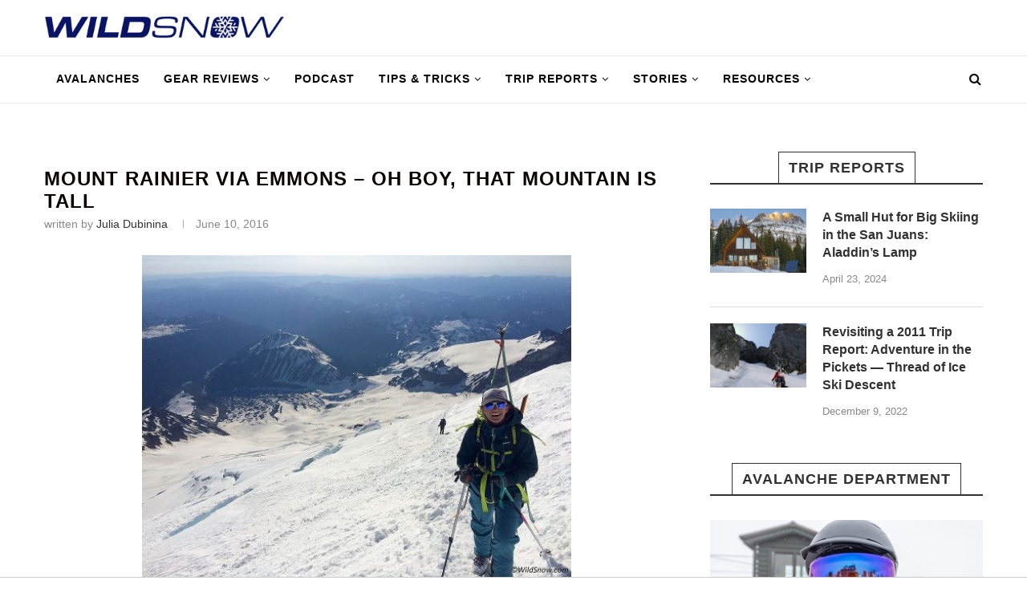

--- FILE ---
content_type: text/html; charset=UTF-8
request_url: https://wildsnow.com/20492/mount-rainier-via-emmons-backcountry-skiing/
body_size: 29488
content:
<!DOCTYPE html>
<html lang="en-US">
<head>
	<meta charset="UTF-8">
	<meta http-equiv="X-UA-Compatible" content="IE=edge">
	<meta name="viewport" content="width=device-width, initial-scale=1">
	<link rel="profile" href="http://gmpg.org/xfn/11" />
			<link rel="shortcut icon" href="https://wildsnow.com/wp-content/uploads/2024/12/WildSnow-favicon.png" type="image/x-icon" />
		<link rel="apple-touch-icon" sizes="180x180" href="https://wildsnow.com/wp-content/uploads/2024/12/WildSnow-favicon.png">
		<link rel="alternate" type="application/rss+xml" title="&#8211; The Backcountry Ski Site RSS Feed" href="https://wildsnow.com/feed/" />
	<link rel="alternate" type="application/atom+xml" title="&#8211; The Backcountry Ski Site Atom Feed" href="https://wildsnow.com/feed/atom/" />
	<link rel="pingback" href="https://wildsnow.com/xmlrpc.php" />
	<!--[if lt IE 9]>
	<script src="https://wildsnow.com/wp-content/themes/soledad/js/html5.js"></script>
	<![endif]-->
	<meta name='robots' content='max-image-preview:large' />
	<style>img:is([sizes="auto" i], [sizes^="auto," i]) { contain-intrinsic-size: 3000px 1500px }</style>
	<script> var WS_View = {"type":"post","single":true,"ad_group":"_Misc","ad_type":"Article","ads_enabled":true,"categories":["skiing-backcountry-information-opinion","julia-dubinina","trip-reports","fem-female-backcountry-skiing-women","guest-blogs-backcountry-skiing","guest-blogs-backcountry-skiing"],"tags":["backcountry-skiing","mount-rainier","pacific-northwest","rainier","trip-reports","washington"],"post_id":20492,"in_article_enabled":true,"gam360":false} </script>
	<!-- This site is optimized with the Yoast SEO Premium plugin v14.6.1 - https://yoast.com/wordpress/plugins/seo/ -->
	<title>Mount Rainier Via Emmons - Oh Boy, That Mountain Is TALL - The Backcountry Ski Site</title>
	<meta name="description" content="The source for backcountry ski and splitboard gear reviews, news, trip reports, and more since 1998." />
	<meta name="robots" content="index, follow" />
	<meta name="googlebot" content="index, follow, max-snippet:-1, max-image-preview:large, max-video-preview:-1" />
	<meta name="bingbot" content="index, follow, max-snippet:-1, max-image-preview:large, max-video-preview:-1" />
	<link rel="canonical" href="https://wildsnow.com/20492/mount-rainier-via-emmons-backcountry-skiing/" />
	<meta property="og:locale" content="en_US" />
	<meta property="og:type" content="article" />
	<meta property="og:title" content="Mount Rainier Via Emmons - Oh Boy, That Mountain Is TALL - The Backcountry Ski Site" />
	<meta property="og:description" content="The source for backcountry ski and splitboard gear reviews, news, trip reports, and more since 1998." />
	<meta property="og:url" content="https://wildsnow.com/20492/mount-rainier-via-emmons-backcountry-skiing/" />
	<meta property="og:site_name" content="- The Backcountry Ski Site" />
	<meta property="article:publisher" content="http://facebook/wildsnow" />
	<meta property="article:published_time" content="2016-06-10T15:31:17+00:00" />
	<meta property="article:modified_time" content="2016-09-23T23:31:26+00:00" />
	<meta property="og:image" content="https://wildsnow.com/wp-content/uploads/2016/06/Rainier_5yd.jpg" />
	<meta property="og:image:width" content="1050" />
	<meta property="og:image:height" content="788" />
	<meta name="twitter:card" content="summary_large_image" />
	<meta name="twitter:creator" content="@wildsnow" />
	<meta name="twitter:site" content="@wildsnow" />
	<script type="application/ld+json" class="yoast-schema-graph">{"@context":"https://schema.org","@graph":[{"@type":"WebSite","@id":"https://wildsnow.com/#website","url":"https://wildsnow.com/","name":"- The Backcountry Ski Site","description":"Backcountry Skiing Touring Site with gear reviews, news, travel reports for randonnee, telemark and backcountry ski mountaineering.","potentialAction":[{"@type":"SearchAction","target":"https://wildsnow.com/?s={search_term_string}","query-input":"required name=search_term_string"}],"inLanguage":"en-US"},{"@type":"ImageObject","@id":"https://wildsnow.com/20492/mount-rainier-via-emmons-backcountry-skiing/#primaryimage","inLanguage":"en-US","url":"https://wildsnow.com/wp-content/uploads/2016/06/Rainier_5yd.jpg","width":1050,"height":788,"caption":"Booting up with glacier formations in the distance. The snow level is still pretty high but melting faster then usual."},{"@type":"WebPage","@id":"https://wildsnow.com/20492/mount-rainier-via-emmons-backcountry-skiing/#webpage","url":"https://wildsnow.com/20492/mount-rainier-via-emmons-backcountry-skiing/","name":"Mount Rainier Via Emmons - Oh Boy, That Mountain Is TALL - The Backcountry Ski Site","isPartOf":{"@id":"https://wildsnow.com/#website"},"primaryImageOfPage":{"@id":"https://wildsnow.com/20492/mount-rainier-via-emmons-backcountry-skiing/#primaryimage"},"datePublished":"2016-06-10T15:31:17+00:00","dateModified":"2016-09-23T23:31:26+00:00","author":{"@id":"https://wildsnow.com/#/schema/person/c320b971395b5458edf650131e3aaf2f"},"description":"The source for backcountry ski and splitboard gear reviews, news, trip reports, and more since 1998.","inLanguage":"en-US","potentialAction":[{"@type":"ReadAction","target":["https://wildsnow.com/20492/mount-rainier-via-emmons-backcountry-skiing/"]}]},{"@type":["Person"],"@id":"https://wildsnow.com/#/schema/person/c320b971395b5458edf650131e3aaf2f","name":"Julia Dubinina","description":"WildSnow Girl, Julia Dubinina, is a weekend warrior chasing snow in winter and sun in summer. A lover of long tours and steep skin tracks, she explores the Pacific Northwest and beyond. When she is not out adventuring, she is working away at her corporate desk job for a software company to make her next adventure happen."}]}</script>
	<!-- / Yoast SEO Premium plugin. -->


<link rel='dns-prefetch' href='//s.skimresources.com' />
<link rel="alternate" type="application/rss+xml" title="- The Backcountry Ski Site &raquo; Feed" href="https://wildsnow.com/feed/" />
<link rel="alternate" type="application/rss+xml" title="- The Backcountry Ski Site &raquo; Comments Feed" href="https://wildsnow.com/comments/feed/" />
<link rel="alternate" type="application/rss+xml" title="- The Backcountry Ski Site &raquo; Mount Rainier Via Emmons &#8211; Oh Boy, That Mountain Is TALL Comments Feed" href="https://wildsnow.com/20492/mount-rainier-via-emmons-backcountry-skiing/feed/" />
<script type="text/javascript">
/* <![CDATA[ */
window._wpemojiSettings = {"baseUrl":"https:\/\/s.w.org\/images\/core\/emoji\/16.0.1\/72x72\/","ext":".png","svgUrl":"https:\/\/s.w.org\/images\/core\/emoji\/16.0.1\/svg\/","svgExt":".svg","source":{"concatemoji":"https:\/\/wildsnow.com\/wp-includes\/js\/wp-emoji-release.min.js?ver=6.8.3"}};
/*! This file is auto-generated */
!function(s,n){var o,i,e;function c(e){try{var t={supportTests:e,timestamp:(new Date).valueOf()};sessionStorage.setItem(o,JSON.stringify(t))}catch(e){}}function p(e,t,n){e.clearRect(0,0,e.canvas.width,e.canvas.height),e.fillText(t,0,0);var t=new Uint32Array(e.getImageData(0,0,e.canvas.width,e.canvas.height).data),a=(e.clearRect(0,0,e.canvas.width,e.canvas.height),e.fillText(n,0,0),new Uint32Array(e.getImageData(0,0,e.canvas.width,e.canvas.height).data));return t.every(function(e,t){return e===a[t]})}function u(e,t){e.clearRect(0,0,e.canvas.width,e.canvas.height),e.fillText(t,0,0);for(var n=e.getImageData(16,16,1,1),a=0;a<n.data.length;a++)if(0!==n.data[a])return!1;return!0}function f(e,t,n,a){switch(t){case"flag":return n(e,"\ud83c\udff3\ufe0f\u200d\u26a7\ufe0f","\ud83c\udff3\ufe0f\u200b\u26a7\ufe0f")?!1:!n(e,"\ud83c\udde8\ud83c\uddf6","\ud83c\udde8\u200b\ud83c\uddf6")&&!n(e,"\ud83c\udff4\udb40\udc67\udb40\udc62\udb40\udc65\udb40\udc6e\udb40\udc67\udb40\udc7f","\ud83c\udff4\u200b\udb40\udc67\u200b\udb40\udc62\u200b\udb40\udc65\u200b\udb40\udc6e\u200b\udb40\udc67\u200b\udb40\udc7f");case"emoji":return!a(e,"\ud83e\udedf")}return!1}function g(e,t,n,a){var r="undefined"!=typeof WorkerGlobalScope&&self instanceof WorkerGlobalScope?new OffscreenCanvas(300,150):s.createElement("canvas"),o=r.getContext("2d",{willReadFrequently:!0}),i=(o.textBaseline="top",o.font="600 32px Arial",{});return e.forEach(function(e){i[e]=t(o,e,n,a)}),i}function t(e){var t=s.createElement("script");t.src=e,t.defer=!0,s.head.appendChild(t)}"undefined"!=typeof Promise&&(o="wpEmojiSettingsSupports",i=["flag","emoji"],n.supports={everything:!0,everythingExceptFlag:!0},e=new Promise(function(e){s.addEventListener("DOMContentLoaded",e,{once:!0})}),new Promise(function(t){var n=function(){try{var e=JSON.parse(sessionStorage.getItem(o));if("object"==typeof e&&"number"==typeof e.timestamp&&(new Date).valueOf()<e.timestamp+604800&&"object"==typeof e.supportTests)return e.supportTests}catch(e){}return null}();if(!n){if("undefined"!=typeof Worker&&"undefined"!=typeof OffscreenCanvas&&"undefined"!=typeof URL&&URL.createObjectURL&&"undefined"!=typeof Blob)try{var e="postMessage("+g.toString()+"("+[JSON.stringify(i),f.toString(),p.toString(),u.toString()].join(",")+"));",a=new Blob([e],{type:"text/javascript"}),r=new Worker(URL.createObjectURL(a),{name:"wpTestEmojiSupports"});return void(r.onmessage=function(e){c(n=e.data),r.terminate(),t(n)})}catch(e){}c(n=g(i,f,p,u))}t(n)}).then(function(e){for(var t in e)n.supports[t]=e[t],n.supports.everything=n.supports.everything&&n.supports[t],"flag"!==t&&(n.supports.everythingExceptFlag=n.supports.everythingExceptFlag&&n.supports[t]);n.supports.everythingExceptFlag=n.supports.everythingExceptFlag&&!n.supports.flag,n.DOMReady=!1,n.readyCallback=function(){n.DOMReady=!0}}).then(function(){return e}).then(function(){var e;n.supports.everything||(n.readyCallback(),(e=n.source||{}).concatemoji?t(e.concatemoji):e.wpemoji&&e.twemoji&&(t(e.twemoji),t(e.wpemoji)))}))}((window,document),window._wpemojiSettings);
/* ]]> */
</script>
<!-- wildsnow.com is managing ads with Advanced Ads 1.56.1 – https://wpadvancedads.com/ --><script id="wilds-ready">
			window.advanced_ads_ready=function(e,a){a=a||"complete";var d=function(e){return"interactive"===a?"loading"!==e:"complete"===e};d(document.readyState)?e():document.addEventListener("readystatechange",(function(a){d(a.target.readyState)&&e()}),{once:"interactive"===a})},window.advanced_ads_ready_queue=window.advanced_ads_ready_queue||[];		</script>
		<style id='wp-emoji-styles-inline-css' type='text/css'>

	img.wp-smiley, img.emoji {
		display: inline !important;
		border: none !important;
		box-shadow: none !important;
		height: 1em !important;
		width: 1em !important;
		margin: 0 0.07em !important;
		vertical-align: -0.1em !important;
		background: none !important;
		padding: 0 !important;
	}
</style>
<link rel='stylesheet' id='wp-block-library-css' href='https://wildsnow.com/wp-includes/css/dist/block-library/style.min.css?ver=6.8.3' type='text/css' media='all' />
<style id='wp-block-library-theme-inline-css' type='text/css'>
.wp-block-audio :where(figcaption){color:#555;font-size:13px;text-align:center}.is-dark-theme .wp-block-audio :where(figcaption){color:#ffffffa6}.wp-block-audio{margin:0 0 1em}.wp-block-code{border:1px solid #ccc;border-radius:4px;font-family:Menlo,Consolas,monaco,monospace;padding:.8em 1em}.wp-block-embed :where(figcaption){color:#555;font-size:13px;text-align:center}.is-dark-theme .wp-block-embed :where(figcaption){color:#ffffffa6}.wp-block-embed{margin:0 0 1em}.blocks-gallery-caption{color:#555;font-size:13px;text-align:center}.is-dark-theme .blocks-gallery-caption{color:#ffffffa6}:root :where(.wp-block-image figcaption){color:#555;font-size:13px;text-align:center}.is-dark-theme :root :where(.wp-block-image figcaption){color:#ffffffa6}.wp-block-image{margin:0 0 1em}.wp-block-pullquote{border-bottom:4px solid;border-top:4px solid;color:currentColor;margin-bottom:1.75em}.wp-block-pullquote cite,.wp-block-pullquote footer,.wp-block-pullquote__citation{color:currentColor;font-size:.8125em;font-style:normal;text-transform:uppercase}.wp-block-quote{border-left:.25em solid;margin:0 0 1.75em;padding-left:1em}.wp-block-quote cite,.wp-block-quote footer{color:currentColor;font-size:.8125em;font-style:normal;position:relative}.wp-block-quote:where(.has-text-align-right){border-left:none;border-right:.25em solid;padding-left:0;padding-right:1em}.wp-block-quote:where(.has-text-align-center){border:none;padding-left:0}.wp-block-quote.is-large,.wp-block-quote.is-style-large,.wp-block-quote:where(.is-style-plain){border:none}.wp-block-search .wp-block-search__label{font-weight:700}.wp-block-search__button{border:1px solid #ccc;padding:.375em .625em}:where(.wp-block-group.has-background){padding:1.25em 2.375em}.wp-block-separator.has-css-opacity{opacity:.4}.wp-block-separator{border:none;border-bottom:2px solid;margin-left:auto;margin-right:auto}.wp-block-separator.has-alpha-channel-opacity{opacity:1}.wp-block-separator:not(.is-style-wide):not(.is-style-dots){width:100px}.wp-block-separator.has-background:not(.is-style-dots){border-bottom:none;height:1px}.wp-block-separator.has-background:not(.is-style-wide):not(.is-style-dots){height:2px}.wp-block-table{margin:0 0 1em}.wp-block-table td,.wp-block-table th{word-break:normal}.wp-block-table :where(figcaption){color:#555;font-size:13px;text-align:center}.is-dark-theme .wp-block-table :where(figcaption){color:#ffffffa6}.wp-block-video :where(figcaption){color:#555;font-size:13px;text-align:center}.is-dark-theme .wp-block-video :where(figcaption){color:#ffffffa6}.wp-block-video{margin:0 0 1em}:root :where(.wp-block-template-part.has-background){margin-bottom:0;margin-top:0;padding:1.25em 2.375em}
</style>
<style id='classic-theme-styles-inline-css' type='text/css'>
/*! This file is auto-generated */
.wp-block-button__link{color:#fff;background-color:#32373c;border-radius:9999px;box-shadow:none;text-decoration:none;padding:calc(.667em + 2px) calc(1.333em + 2px);font-size:1.125em}.wp-block-file__button{background:#32373c;color:#fff;text-decoration:none}
</style>
<style id='co-authors-plus-coauthors-style-inline-css' type='text/css'>
.wp-block-co-authors-plus-coauthors.is-layout-flow [class*=wp-block-co-authors-plus]{display:inline}

</style>
<style id='co-authors-plus-avatar-style-inline-css' type='text/css'>
.wp-block-co-authors-plus-avatar :where(img){height:auto;max-width:100%;vertical-align:bottom}.wp-block-co-authors-plus-coauthors.is-layout-flow .wp-block-co-authors-plus-avatar :where(img){vertical-align:middle}.wp-block-co-authors-plus-avatar:is(.alignleft,.alignright){display:table}.wp-block-co-authors-plus-avatar.aligncenter{display:table;margin-inline:auto}

</style>
<style id='co-authors-plus-image-style-inline-css' type='text/css'>
.wp-block-co-authors-plus-image{margin-bottom:0}.wp-block-co-authors-plus-image :where(img){height:auto;max-width:100%;vertical-align:bottom}.wp-block-co-authors-plus-coauthors.is-layout-flow .wp-block-co-authors-plus-image :where(img){vertical-align:middle}.wp-block-co-authors-plus-image:is(.alignfull,.alignwide) :where(img){width:100%}.wp-block-co-authors-plus-image:is(.alignleft,.alignright){display:table}.wp-block-co-authors-plus-image.aligncenter{display:table;margin-inline:auto}

</style>
<style id='global-styles-inline-css' type='text/css'>
:root{--wp--preset--aspect-ratio--square: 1;--wp--preset--aspect-ratio--4-3: 4/3;--wp--preset--aspect-ratio--3-4: 3/4;--wp--preset--aspect-ratio--3-2: 3/2;--wp--preset--aspect-ratio--2-3: 2/3;--wp--preset--aspect-ratio--16-9: 16/9;--wp--preset--aspect-ratio--9-16: 9/16;--wp--preset--color--black: #000000;--wp--preset--color--cyan-bluish-gray: #abb8c3;--wp--preset--color--white: #ffffff;--wp--preset--color--pale-pink: #f78da7;--wp--preset--color--vivid-red: #cf2e2e;--wp--preset--color--luminous-vivid-orange: #ff6900;--wp--preset--color--luminous-vivid-amber: #fcb900;--wp--preset--color--light-green-cyan: #7bdcb5;--wp--preset--color--vivid-green-cyan: #00d084;--wp--preset--color--pale-cyan-blue: #8ed1fc;--wp--preset--color--vivid-cyan-blue: #0693e3;--wp--preset--color--vivid-purple: #9b51e0;--wp--preset--gradient--vivid-cyan-blue-to-vivid-purple: linear-gradient(135deg,rgba(6,147,227,1) 0%,rgb(155,81,224) 100%);--wp--preset--gradient--light-green-cyan-to-vivid-green-cyan: linear-gradient(135deg,rgb(122,220,180) 0%,rgb(0,208,130) 100%);--wp--preset--gradient--luminous-vivid-amber-to-luminous-vivid-orange: linear-gradient(135deg,rgba(252,185,0,1) 0%,rgba(255,105,0,1) 100%);--wp--preset--gradient--luminous-vivid-orange-to-vivid-red: linear-gradient(135deg,rgba(255,105,0,1) 0%,rgb(207,46,46) 100%);--wp--preset--gradient--very-light-gray-to-cyan-bluish-gray: linear-gradient(135deg,rgb(238,238,238) 0%,rgb(169,184,195) 100%);--wp--preset--gradient--cool-to-warm-spectrum: linear-gradient(135deg,rgb(74,234,220) 0%,rgb(151,120,209) 20%,rgb(207,42,186) 40%,rgb(238,44,130) 60%,rgb(251,105,98) 80%,rgb(254,248,76) 100%);--wp--preset--gradient--blush-light-purple: linear-gradient(135deg,rgb(255,206,236) 0%,rgb(152,150,240) 100%);--wp--preset--gradient--blush-bordeaux: linear-gradient(135deg,rgb(254,205,165) 0%,rgb(254,45,45) 50%,rgb(107,0,62) 100%);--wp--preset--gradient--luminous-dusk: linear-gradient(135deg,rgb(255,203,112) 0%,rgb(199,81,192) 50%,rgb(65,88,208) 100%);--wp--preset--gradient--pale-ocean: linear-gradient(135deg,rgb(255,245,203) 0%,rgb(182,227,212) 50%,rgb(51,167,181) 100%);--wp--preset--gradient--electric-grass: linear-gradient(135deg,rgb(202,248,128) 0%,rgb(113,206,126) 100%);--wp--preset--gradient--midnight: linear-gradient(135deg,rgb(2,3,129) 0%,rgb(40,116,252) 100%);--wp--preset--font-size--small: 12px;--wp--preset--font-size--medium: 20px;--wp--preset--font-size--large: 32px;--wp--preset--font-size--x-large: 42px;--wp--preset--font-size--normal: 14px;--wp--preset--font-size--huge: 42px;--wp--preset--spacing--20: 0.44rem;--wp--preset--spacing--30: 0.67rem;--wp--preset--spacing--40: 1rem;--wp--preset--spacing--50: 1.5rem;--wp--preset--spacing--60: 2.25rem;--wp--preset--spacing--70: 3.38rem;--wp--preset--spacing--80: 5.06rem;--wp--preset--shadow--natural: 6px 6px 9px rgba(0, 0, 0, 0.2);--wp--preset--shadow--deep: 12px 12px 50px rgba(0, 0, 0, 0.4);--wp--preset--shadow--sharp: 6px 6px 0px rgba(0, 0, 0, 0.2);--wp--preset--shadow--outlined: 6px 6px 0px -3px rgba(255, 255, 255, 1), 6px 6px rgba(0, 0, 0, 1);--wp--preset--shadow--crisp: 6px 6px 0px rgba(0, 0, 0, 1);}:where(.is-layout-flex){gap: 0.5em;}:where(.is-layout-grid){gap: 0.5em;}body .is-layout-flex{display: flex;}.is-layout-flex{flex-wrap: wrap;align-items: center;}.is-layout-flex > :is(*, div){margin: 0;}body .is-layout-grid{display: grid;}.is-layout-grid > :is(*, div){margin: 0;}:where(.wp-block-columns.is-layout-flex){gap: 2em;}:where(.wp-block-columns.is-layout-grid){gap: 2em;}:where(.wp-block-post-template.is-layout-flex){gap: 1.25em;}:where(.wp-block-post-template.is-layout-grid){gap: 1.25em;}.has-black-color{color: var(--wp--preset--color--black) !important;}.has-cyan-bluish-gray-color{color: var(--wp--preset--color--cyan-bluish-gray) !important;}.has-white-color{color: var(--wp--preset--color--white) !important;}.has-pale-pink-color{color: var(--wp--preset--color--pale-pink) !important;}.has-vivid-red-color{color: var(--wp--preset--color--vivid-red) !important;}.has-luminous-vivid-orange-color{color: var(--wp--preset--color--luminous-vivid-orange) !important;}.has-luminous-vivid-amber-color{color: var(--wp--preset--color--luminous-vivid-amber) !important;}.has-light-green-cyan-color{color: var(--wp--preset--color--light-green-cyan) !important;}.has-vivid-green-cyan-color{color: var(--wp--preset--color--vivid-green-cyan) !important;}.has-pale-cyan-blue-color{color: var(--wp--preset--color--pale-cyan-blue) !important;}.has-vivid-cyan-blue-color{color: var(--wp--preset--color--vivid-cyan-blue) !important;}.has-vivid-purple-color{color: var(--wp--preset--color--vivid-purple) !important;}.has-black-background-color{background-color: var(--wp--preset--color--black) !important;}.has-cyan-bluish-gray-background-color{background-color: var(--wp--preset--color--cyan-bluish-gray) !important;}.has-white-background-color{background-color: var(--wp--preset--color--white) !important;}.has-pale-pink-background-color{background-color: var(--wp--preset--color--pale-pink) !important;}.has-vivid-red-background-color{background-color: var(--wp--preset--color--vivid-red) !important;}.has-luminous-vivid-orange-background-color{background-color: var(--wp--preset--color--luminous-vivid-orange) !important;}.has-luminous-vivid-amber-background-color{background-color: var(--wp--preset--color--luminous-vivid-amber) !important;}.has-light-green-cyan-background-color{background-color: var(--wp--preset--color--light-green-cyan) !important;}.has-vivid-green-cyan-background-color{background-color: var(--wp--preset--color--vivid-green-cyan) !important;}.has-pale-cyan-blue-background-color{background-color: var(--wp--preset--color--pale-cyan-blue) !important;}.has-vivid-cyan-blue-background-color{background-color: var(--wp--preset--color--vivid-cyan-blue) !important;}.has-vivid-purple-background-color{background-color: var(--wp--preset--color--vivid-purple) !important;}.has-black-border-color{border-color: var(--wp--preset--color--black) !important;}.has-cyan-bluish-gray-border-color{border-color: var(--wp--preset--color--cyan-bluish-gray) !important;}.has-white-border-color{border-color: var(--wp--preset--color--white) !important;}.has-pale-pink-border-color{border-color: var(--wp--preset--color--pale-pink) !important;}.has-vivid-red-border-color{border-color: var(--wp--preset--color--vivid-red) !important;}.has-luminous-vivid-orange-border-color{border-color: var(--wp--preset--color--luminous-vivid-orange) !important;}.has-luminous-vivid-amber-border-color{border-color: var(--wp--preset--color--luminous-vivid-amber) !important;}.has-light-green-cyan-border-color{border-color: var(--wp--preset--color--light-green-cyan) !important;}.has-vivid-green-cyan-border-color{border-color: var(--wp--preset--color--vivid-green-cyan) !important;}.has-pale-cyan-blue-border-color{border-color: var(--wp--preset--color--pale-cyan-blue) !important;}.has-vivid-cyan-blue-border-color{border-color: var(--wp--preset--color--vivid-cyan-blue) !important;}.has-vivid-purple-border-color{border-color: var(--wp--preset--color--vivid-purple) !important;}.has-vivid-cyan-blue-to-vivid-purple-gradient-background{background: var(--wp--preset--gradient--vivid-cyan-blue-to-vivid-purple) !important;}.has-light-green-cyan-to-vivid-green-cyan-gradient-background{background: var(--wp--preset--gradient--light-green-cyan-to-vivid-green-cyan) !important;}.has-luminous-vivid-amber-to-luminous-vivid-orange-gradient-background{background: var(--wp--preset--gradient--luminous-vivid-amber-to-luminous-vivid-orange) !important;}.has-luminous-vivid-orange-to-vivid-red-gradient-background{background: var(--wp--preset--gradient--luminous-vivid-orange-to-vivid-red) !important;}.has-very-light-gray-to-cyan-bluish-gray-gradient-background{background: var(--wp--preset--gradient--very-light-gray-to-cyan-bluish-gray) !important;}.has-cool-to-warm-spectrum-gradient-background{background: var(--wp--preset--gradient--cool-to-warm-spectrum) !important;}.has-blush-light-purple-gradient-background{background: var(--wp--preset--gradient--blush-light-purple) !important;}.has-blush-bordeaux-gradient-background{background: var(--wp--preset--gradient--blush-bordeaux) !important;}.has-luminous-dusk-gradient-background{background: var(--wp--preset--gradient--luminous-dusk) !important;}.has-pale-ocean-gradient-background{background: var(--wp--preset--gradient--pale-ocean) !important;}.has-electric-grass-gradient-background{background: var(--wp--preset--gradient--electric-grass) !important;}.has-midnight-gradient-background{background: var(--wp--preset--gradient--midnight) !important;}.has-small-font-size{font-size: var(--wp--preset--font-size--small) !important;}.has-medium-font-size{font-size: var(--wp--preset--font-size--medium) !important;}.has-large-font-size{font-size: var(--wp--preset--font-size--large) !important;}.has-x-large-font-size{font-size: var(--wp--preset--font-size--x-large) !important;}
:where(.wp-block-post-template.is-layout-flex){gap: 1.25em;}:where(.wp-block-post-template.is-layout-grid){gap: 1.25em;}
:where(.wp-block-columns.is-layout-flex){gap: 2em;}:where(.wp-block-columns.is-layout-grid){gap: 2em;}
:root :where(.wp-block-pullquote){font-size: 1.5em;line-height: 1.6;}
</style>
<link rel='stylesheet' id='contact-form-7-css' href='https://wildsnow.com/wp-content/plugins/contact-form-7/includes/css/styles.css?ver=6.1.1' type='text/css' media='all' />
<link rel='stylesheet' id='chld_thm_cfg_parent-css' href='https://wildsnow.com/wp-content/themes/soledad/style.css?ver=6.8.3' type='text/css' media='all' />
<link rel='stylesheet' id='penci_style-css' href='https://wildsnow.com/wp-content/themes/soledad-child/style.css?ver=6.3.2' type='text/css' media='all' />
<script type="text/javascript" src="https://wildsnow.com/wp-includes/js/jquery/jquery.min.js?ver=3.7.1" id="jquery-core-js"></script>
<script type="text/javascript" src="https://wildsnow.com/wp-includes/js/jquery/jquery-migrate.min.js?ver=3.4.1" id="jquery-migrate-js"></script>
<script type="text/javascript" id="advanced-ads-advanced-js-js-extra">
/* <![CDATA[ */
var advads_options = {"blog_id":"1","privacy":{"enabled":false,"state":"not_needed"}};
/* ]]> */
</script>
<script type="text/javascript" src="https://wildsnow.com/wp-content/plugins/advanced-ads/public/assets/js/advanced.min.js?ver=1.56.1" id="advanced-ads-advanced-js-js"></script>
<script type="text/javascript" src="https://wildsnow.com/wp-content/themes/soledad-child/js/asc_prebid.js?ver=20251003.1" id="gam360-prebid-js"></script>
<script type="text/javascript" src="https://wildsnow.com/wp-content/themes/soledad-child/js/handle-external-links.js?ver=1768970843" id="handle-external-links-js"></script>
<link rel="https://api.w.org/" href="https://wildsnow.com/wp-json/" /><link rel="alternate" title="JSON" type="application/json" href="https://wildsnow.com/wp-json/wp/v2/posts/20492" /><link rel="EditURI" type="application/rsd+xml" title="RSD" href="https://wildsnow.com/xmlrpc.php?rsd" />
<link rel='shortlink' href='https://wildsnow.com/?p=20492' />
<!-- GSC Verification -->
<meta name="google-site-verification" content="uo4HTJkOOlT4EblyT0kr0a9z5APfeSiVQ23fKpq2s-Q" />

<script>
let script = document.createElement('script');
script.type = 'text/javascript';
script.async = 1;
script.src = 'https://bwcdn.wildsnow.com/bws/allgear-ws.iife.js';
document.head.appendChild(script);
</script>
<script type="text/javascript">
		var advadsCfpQueue = [];
		var advadsCfpAd = function( adID ){
			if ( 'undefined' == typeof advadsProCfp ) { advadsCfpQueue.push( adID ) } else { advadsProCfp.addElement( adID ) }
		};
		</script>
		<script src='https://cdn.jwplayer.com/libraries/aRxqnRuE.js'></script>
    <style id="jw-styles">
.jw-flag-floating .jw-aspect.jw-reset {
    padding-top: 36% !important;
}

.jw-flag-floating .jw-button-container {
    height: 30px;
}

.jw-flag-floating .jw-wrapper {
    max-width: none;
}

.jw-wrapper.jw-reset.jw-float-to-top {
    transform: none !important;
}

@media (max-width: 991px) {
    .jw-flag-floating .jw-wrapper.jw-float-to-top {
        top: 60px !important;
    }

	.jw-flag-floating .jw-wrapper {
		top: 2.7rem !important;
		bottom: auto !important;
		z-index: 1 !important;
		max-width: none !important; 
	}
}

@media screen and (max-width: 600px) {
	.jw-flag-floating .jw-display-container.jw-reset {
		top: 26px;
		position: absolute;
		left: 0;
		right: 0;
	}
}

@media screen and ( min-width: 992px ) {
	.jw-float-bar.jw-reset {
		position: fixed !important;
		top: 0 !important;
		background: none !important;
	}
	
	.jw-flag-floating .jw-aspect.jw-reset {
		padding-top: 56.25% !important;
	}
}
</style>
        <style type="text/css">
				h1, h2, h3, h4, h5, h6, h2.penci-heading-video, #navigation .menu li a, .penci-photo-2-effect figcaption h2, .headline-title, a.penci-topbar-post-title, #sidebar-nav .menu li a, .penci-slider .pencislider-container .pencislider-content .pencislider-title, .penci-slider
		.pencislider-container .pencislider-content .pencislider-button,
		.author-quote span, .penci-more-link a.more-link, .penci-post-share-box .dt-share, .post-share a .dt-share, .author-content h5, .post-pagination h5, .post-box-title, .penci-countdown .countdown-amount, .penci-countdown .countdown-period, .penci-pagination a, .penci-pagination .disable-url, ul.footer-socials li a span,
		.widget input[type="submit"], .widget button[type="submit"], .penci-sidebar-content .widget-title, #respond h3.comment-reply-title span, .widget-social.show-text a span, .footer-widget-wrapper .widget .widget-title,
		.container.penci-breadcrumb span, .container.penci-breadcrumb span a, .penci-container-inside.penci-breadcrumb span, .penci-container-inside.penci-breadcrumb span a, .container.penci-breadcrumb span, .container.penci-breadcrumb span a, .error-404 .go-back-home a, .post-entry .penci-portfolio-filter ul li a, .penci-portfolio-filter ul li a, .portfolio-overlay-content .portfolio-short .portfolio-title a, .home-featured-cat-content .magcat-detail h3 a, .post-entry blockquote cite,
		.post-entry blockquote .author, .tags-share-box.hide-tags.page-share .share-title, .widget ul.side-newsfeed li .side-item .side-item-text h4 a, .thecomment .comment-text span.author, .thecomment .comment-text span.author a, .post-comments span.reply a, #respond h3, #respond label, .wpcf7 label, #respond #submit, .wpcf7 input[type="submit"], .widget_wysija input[type="submit"], .archive-box span,
		.archive-box h1, .gallery .gallery-caption, .contact-form input[type=submit], ul.penci-topbar-menu > li a, div.penci-topbar-menu > ul > li a, .featured-style-29 .penci-featured-slider-button a, .pencislider-container .pencislider-content .pencislider-title, .pencislider-container
		.pencislider-content .pencislider-button, ul.homepage-featured-boxes .penci-fea-in.boxes-style-3 h4 span span, .pencislider-container .pencislider-content .pencislider-button, .woocommerce div.product .woocommerce-tabs .panel #respond .comment-reply-title, .penci-recipe-index-wrap .penci-index-more-link a, .penci-menu-hbg .menu li a, #sidebar-nav .menu li a, .penci-readmore-btn.penci-btn-make-button a, 
		.bos_searchbox_widget_class #flexi_searchbox h1, .bos_searchbox_widget_class #flexi_searchbox h2, .bos_searchbox_widget_class #flexi_searchbox h3, .bos_searchbox_widget_class #flexi_searchbox h4,
		.bos_searchbox_widget_class #flexi_searchbox #b_searchboxInc .b_submitButton_wrapper .b_submitButton:hover, .bos_searchbox_widget_class #flexi_searchbox #b_searchboxInc .b_submitButton_wrapper .b_submitButton,
		.penci-featured-cat-seemore.penci-btn-make-button a, .penci-menu-hbg-inner .penci-hbg_sitetitle { font-family: 'Hind', sans-serif; font-weight: normal; }
		.featured-style-29 .penci-featured-slider-button a, #bbpress-forums #bbp-search-form .button{ font-weight: bold; }
						body, textarea, #respond textarea, .widget input[type="text"], .widget input[type="email"], .widget input[type="date"], .widget input[type="number"], .wpcf7 textarea, .mc4wp-form input, #respond input, .wpcf7 input, #searchform input.search-input, ul.homepage-featured-boxes .penci-fea-in
		h4, .widget.widget_categories ul li span.category-item-count, .about-widget .about-me-heading, .widget ul.side-newsfeed li .side-item .side-item-text .side-item-meta { font-family: 'Nunito', sans-serif; }
		p { line-height: 1.8; }
								.penci-hide-tagupdated{ display: none !important; }
										body, .widget ul li a{ font-size: 17px; }
		.widget ul li, .post-entry, p, .post-entry p { font-size: 17px; line-height: 1.8; }
						h1, h2, h3, h4, h5, h6, #sidebar-nav .menu li a, #navigation .menu li a, a.penci-topbar-post-title, .penci-slider .pencislider-container .pencislider-content .pencislider-title, .penci-slider .pencislider-container .pencislider-content .pencislider-button,
		.headline-title, .author-quote span, .penci-more-link a.more-link, .author-content h5, .post-pagination h5, .post-box-title, .penci-countdown .countdown-amount, .penci-countdown .countdown-period, .penci-pagination a, .penci-pagination .disable-url, ul.footer-socials li a span,
		.penci-sidebar-content .widget-title, #respond h3.comment-reply-title span, .widget-social.show-text a span, .footer-widget-wrapper .widget .widget-title, .error-404 .go-back-home a, .home-featured-cat-content .magcat-detail h3 a, .post-entry blockquote cite, .pencislider-container .pencislider-content .pencislider-title, .pencislider-container
		.pencislider-content .pencislider-button, .post-entry blockquote .author, .tags-share-box.hide-tags.page-share .share-title, .widget ul.side-newsfeed li .side-item .side-item-text h4 a, .thecomment .comment-text span.author, .thecomment .comment-text span.author a, #respond h3, #respond label, .wpcf7 label, #respond #submit, .wpcf7 input[type="submit"], .widget_wysija input[type="submit"], .archive-box span,
		.archive-box h1, .gallery .gallery-caption, .widget input[type="submit"], .widget button[type="submit"], .contact-form input[type=submit], ul.penci-topbar-menu > li a, div.penci-topbar-menu > ul > li a, .penci-recipe-index-wrap .penci-index-more-link a, #bbpress-forums #bbp-search-form .button, .penci-menu-hbg .menu li a, #sidebar-nav .menu li a, .penci-readmore-btn.penci-btn-make-button a, .penci-featured-cat-seemore.penci-btn-make-button a, .penci-menu-hbg-inner .penci-hbg_sitetitle { font-weight: bold; }
								.featured-area .penci-image-holder, .featured-area .penci-slider4-overlay, .featured-area .penci-slide-overlay .overlay-link, .featured-style-29 .featured-slider-overlay, .penci-slider38-overlay{ border-radius: ; -webkit-border-radius: ; }
		.penci-featured-content-right:before{ border-top-right-radius: ; border-bottom-right-radius: ; }
		.penci-flat-overlay .penci-slide-overlay .penci-mag-featured-content:before{ border-bottom-left-radius: ; border-bottom-right-radius: ; }
						.container-single .post-image{ border-radius: ; -webkit-border-radius: ; }
						.penci-mega-thumbnail .penci-image-holder{ border-radius: ; -webkit-border-radius: ; }
						#navigation .menu li a, .penci-menu-hbg .menu li a, #sidebar-nav .menu li a { font-weight: bold; }
						body.penci-body-boxed { background-color:#ffffff; }
														#header .inner-header .container { padding:20px 0; }
						#logo a { max-width:300px; }
		@media only screen and (max-width: 960px) and (min-width: 768px){ #logo img{ max-width: 100%; } }
										.wp-caption p.wp-caption-text, .penci-featured-caption { position: static; background: none; padding: 11px 0 0; color: #888; }
		.wp-caption:hover p.wp-caption-text, .post-image:hover .penci-featured-caption{ opacity: 1; transform: none; -webkit-transform: none; }
										
				.penci-menuhbg-toggle:hover .lines-button:after, .penci-menuhbg-toggle:hover .penci-lines:before, .penci-menuhbg-toggle:hover .penci-lines:after{ background: #007ddd; }
		a, .post-entry .penci-portfolio-filter ul li a:hover, .penci-portfolio-filter ul li a:hover, .penci-portfolio-filter ul li.active a, .post-entry .penci-portfolio-filter ul li.active a, .penci-countdown .countdown-amount, .archive-box h1, .post-entry a, .container.penci-breadcrumb span a:hover, .post-entry blockquote:before, .post-entry blockquote cite, .post-entry blockquote .author, .wpb_text_column blockquote:before, .wpb_text_column blockquote cite, .wpb_text_column blockquote .author, .penci-pagination a:hover, ul.penci-topbar-menu > li a:hover, div.penci-topbar-menu > ul > li a:hover, .penci-recipe-heading a.penci-recipe-print, .main-nav-social a:hover, .widget-social .remove-circle a:hover i, .penci-recipe-index .cat > a.penci-cat-name, #bbpress-forums li.bbp-body ul.forum li.bbp-forum-info a:hover, #bbpress-forums li.bbp-body ul.topic li.bbp-topic-title a:hover, #bbpress-forums li.bbp-body ul.forum li.bbp-forum-info .bbp-forum-content a, #bbpress-forums li.bbp-body ul.topic p.bbp-topic-meta a, #bbpress-forums .bbp-breadcrumb a:hover, #bbpress-forums .bbp-forum-freshness a:hover, #bbpress-forums .bbp-topic-freshness a:hover, #buddypress ul.item-list li div.item-title a, #buddypress ul.item-list li h4 a, #buddypress .activity-header a:first-child, #buddypress .comment-meta a:first-child, #buddypress .acomment-meta a:first-child, div.bbp-template-notice a:hover, .penci-menu-hbg .menu li a .indicator:hover, .penci-menu-hbg .menu li a:hover, #sidebar-nav .menu li a:hover, .penci-rlt-popup .rltpopup-meta .rltpopup-title:hover{ color: #007ddd; }
		.penci-home-popular-post ul.slick-dots li button:hover, .penci-home-popular-post ul.slick-dots li.slick-active button, .post-entry blockquote .author span:after, .error-image:after, .error-404 .go-back-home a:after, .penci-header-signup-form, .woocommerce span.onsale, .woocommerce #respond input#submit:hover, .woocommerce a.button:hover, .woocommerce button.button:hover, .woocommerce input.button:hover, .woocommerce nav.woocommerce-pagination ul li span.current, .woocommerce div.product .entry-summary div[itemprop="description"]:before, .woocommerce div.product .entry-summary div[itemprop="description"] blockquote .author span:after, .woocommerce div.product .woocommerce-tabs #tab-description blockquote .author span:after, .woocommerce #respond input#submit.alt:hover, .woocommerce a.button.alt:hover, .woocommerce button.button.alt:hover, .woocommerce input.button.alt:hover, #top-search.shoping-cart-icon > a > span, #penci-demobar .buy-button, #penci-demobar .buy-button:hover, .penci-recipe-heading a.penci-recipe-print:hover, .penci-review-process span, .penci-review-score-total, #navigation.menu-style-2 ul.menu ul:before, #navigation.menu-style-2 .menu ul ul:before, .penci-go-to-top-floating, .post-entry.blockquote-style-2 blockquote:before, #bbpress-forums #bbp-search-form .button, #bbpress-forums #bbp-search-form .button:hover, .wrapper-boxed .bbp-pagination-links span.current, #bbpress-forums #bbp_reply_submit:hover, #bbpress-forums #bbp_topic_submit:hover, #buddypress .dir-search input[type=submit], #buddypress .groups-members-search input[type=submit], #buddypress button:hover, #buddypress a.button:hover, #buddypress a.button:focus, #buddypress input[type=button]:hover, #buddypress input[type=reset]:hover, #buddypress ul.button-nav li a:hover, #buddypress ul.button-nav li.current a, #buddypress div.generic-button a:hover, #buddypress .comment-reply-link:hover, #buddypress input[type=submit]:hover, #buddypress div.pagination .pagination-links .current, #buddypress div.item-list-tabs ul li.selected a, #buddypress div.item-list-tabs ul li.current a, #buddypress div.item-list-tabs ul li a:hover, #buddypress table.notifications thead tr, #buddypress table.notifications-settings thead tr, #buddypress table.profile-settings thead tr, #buddypress table.profile-fields thead tr, #buddypress table.wp-profile-fields thead tr, #buddypress table.messages-notices thead tr, #buddypress table.forum thead tr, #buddypress input[type=submit] { background-color: #007ddd; }
		.penci-pagination ul.page-numbers li span.current, #comments_pagination span { color: #fff; background: #007ddd; border-color: #007ddd; }
		.footer-instagram h4.footer-instagram-title > span:before, .woocommerce nav.woocommerce-pagination ul li span.current, .penci-pagination.penci-ajax-more a.penci-ajax-more-button:hover, .penci-recipe-heading a.penci-recipe-print:hover, .home-featured-cat-content.style-14 .magcat-padding:before, .wrapper-boxed .bbp-pagination-links span.current, #buddypress .dir-search input[type=submit], #buddypress .groups-members-search input[type=submit], #buddypress button:hover, #buddypress a.button:hover, #buddypress a.button:focus, #buddypress input[type=button]:hover, #buddypress input[type=reset]:hover, #buddypress ul.button-nav li a:hover, #buddypress ul.button-nav li.current a, #buddypress div.generic-button a:hover, #buddypress .comment-reply-link:hover, #buddypress input[type=submit]:hover, #buddypress div.pagination .pagination-links .current, #buddypress input[type=submit], #searchform.penci-hbg-search-form input.search-input:hover, #searchform.penci-hbg-search-form input.search-input:focus { border-color: #007ddd; }
		.woocommerce .woocommerce-error, .woocommerce .woocommerce-info, .woocommerce .woocommerce-message { border-top-color: #007ddd; }
		.penci-slider ol.penci-control-nav li a.penci-active, .penci-slider ol.penci-control-nav li a:hover, .penci-related-carousel .owl-dot.active span, .penci-owl-carousel-slider .owl-dot.active span{ border-color: #007ddd; background-color: #007ddd; }
		.woocommerce .woocommerce-message:before, .woocommerce form.checkout table.shop_table .order-total .amount, .woocommerce ul.products li.product .price ins, .woocommerce ul.products li.product .price, .woocommerce div.product p.price ins, .woocommerce div.product span.price ins, .woocommerce div.product p.price, .woocommerce div.product .entry-summary div[itemprop="description"] blockquote:before, .woocommerce div.product .woocommerce-tabs #tab-description blockquote:before, .woocommerce div.product .entry-summary div[itemprop="description"] blockquote cite, .woocommerce div.product .entry-summary div[itemprop="description"] blockquote .author, .woocommerce div.product .woocommerce-tabs #tab-description blockquote cite, .woocommerce div.product .woocommerce-tabs #tab-description blockquote .author, .woocommerce div.product .product_meta > span a:hover, .woocommerce div.product .woocommerce-tabs ul.tabs li.active, .woocommerce ul.cart_list li .amount, .woocommerce ul.product_list_widget li .amount, .woocommerce table.shop_table td.product-name a:hover, .woocommerce table.shop_table td.product-price span, .woocommerce table.shop_table td.product-subtotal span, .woocommerce-cart .cart-collaterals .cart_totals table td .amount, .woocommerce .woocommerce-info:before, .woocommerce div.product span.price, .penci-container-inside.penci-breadcrumb span a:hover { color: #007ddd; }
		.standard-content .penci-more-link.penci-more-link-button a.more-link, .penci-readmore-btn.penci-btn-make-button a, .penci-featured-cat-seemore.penci-btn-make-button a{ background-color: #007ddd; color: #fff; }
		.penci-vernav-toggle:before{ border-top-color: #007ddd; color: #fff; }
								.penci-home-popular-post .item-related h3 a { font-size: 17px; }
																																																																#navigation .menu li a { color:  #000000; }
						#navigation .menu li a:hover, #navigation .menu li.current-menu-item > a, #navigation .menu > li.current_page_item > a, #navigation .menu li:hover > a, #navigation .menu > li.current-menu-ancestor > a, #navigation .menu > li.current-menu-item > a { color:  #dd3333; }
		#navigation ul.menu > li > a:before, #navigation .menu > ul > li > a:before { background: #dd3333; }
																						#navigation .penci-megamenu .penci-mega-child-categories a.cat-active, #navigation .menu .penci-megamenu .penci-mega-child-categories a:hover, #navigation .menu .penci-megamenu .penci-mega-latest-posts .penci-mega-post a:hover { color: #00008b; }
		#navigation .penci-megamenu .penci-mega-thumbnail .mega-cat-name { background: #00008b; }
								#top-search .search-click{ font-size: 16px; }
										#navigation ul.menu > li > a, #navigation .menu > ul > li > a { font-size: 14px; }
																						.header-slogan .header-slogan-text { color:  #0a0a0a; }
						.header-slogan .header-slogan-text:before, .header-slogan .header-slogan-text:after { background:  #0a0a0a; }
						#navigation .menu .sub-menu li a { color:  #0a0a0a; }
						#navigation .menu .sub-menu li a:hover, #navigation .menu .sub-menu li.current-menu-item > a, #navigation .sub-menu li:hover > a { color:  #00008b; }
						#navigation.menu-style-2 ul.menu ul:before, #navigation.menu-style-2 .menu ul ul:before { background-color: #00008b; }
						#top-search > a, #navigation .button-menu-mobile { color: #0a0a0a; }
		.show-search #searchform input.search-input::-webkit-input-placeholder{ color: #0a0a0a; }
		.show-search #searchform input.search-input:-moz-placeholder { color: #0a0a0a; opacity: 1;}
		.show-search #searchform input.search-input::-moz-placeholder {color: #0a0a0a; opacity: 1; }
		.show-search #searchform input.search-input:-ms-input-placeholder { color: #0a0a0a; }
		.show-search #searchform input.search-input{ color: #0a0a0a; }
																		.penci-homepage-title.penci-magazine-title h3 a, .penci-border-arrow.penci-homepage-title .inner-arrow { font-size: 18px; }
												.penci-header-signup-form { padding-top: px; }
		.penci-header-signup-form { padding-bottom: px; }
																				.header-social a i, .main-nav-social a {   color: #0a0a0a; }
						.header-social a:hover i, .main-nav-social a:hover, .penci-menuhbg-toggle:hover .lines-button:after, .penci-menuhbg-toggle:hover .penci-lines:before, .penci-menuhbg-toggle:hover .penci-lines:after {   color: #00008b; }
																#sidebar-nav .menu li a:hover, .header-social.sidebar-nav-social a:hover i, #sidebar-nav .menu li a .indicator:hover, #sidebar-nav .menu .sub-menu li a .indicator:hover{ color: #006ec9; }
		#sidebar-nav-logo:before{ background-color: #006ec9; }
														.penci-slide-overlay .overlay-link {
			background: -moz-linear-gradient(top, transparent 60%, #000000 100%);
			background: -webkit-linear-gradient(top, transparent 60%, #000000 100%);
			background: -o-linear-gradient(top, transparent 60%, #000000 100%);
			background: -ms-linear-gradient(top, transparent 60%, #000000 100%);
			background: linear-gradient(to bottom, transparent 60%, #000000 100%);
		}
		.penci-slider4-overlay{
			background: -moz-linear-gradient(left, transparent 26%, #000000 65%);
			background: -webkit-gradient(linear, left top, right top, color-stop(26%, #000000), color-stop(65%,transparent));
			background: -webkit-linear-gradient(left, transparent 26%, #000000 65%);
			background: -o-linear-gradient(left, transparent 26%, #000000 65%);
			background: -ms-linear-gradient(left, transparent 26%, #000000 65%);
			background: linear-gradient(to right, transparent 26%, #000000 65%);
			filter: progid:DXImageTransform.Microsoft.gradient( startColorstr='#000000', endColorstr='#000000',GradientType=1 );
		}
		@media only screen and (max-width: 960px){
			.featured-style-4 .penci-featured-content .featured-slider-overlay, .featured-style-5 .penci-featured-content .featured-slider-overlay { background-color: #000000; }
		}
		.penci-slider38-overlay{ background-color: #000000; }
				.penci-slide-overlay .overlay-link, .penci-slider38-overlay { opacity: 1; }
		.penci-item-mag:hover .penci-slide-overlay .overlay-link, .featured-style-38 .item:hover .penci-slider38-overlay { opacity: 0.95; }
		.penci-featured-content .featured-slider-overlay { opacity: 0; }
						.penci-featured-content .featured-slider-overlay, .penci-featured-content-right:before, .penci-featured-content-right .feat-text-right:before { background: #000000; }
										.penci-mag-featured-content h3 a, .penci-featured-content .feat-text h3 a, .featured-style-35 .feat-text-right h3 a { color: #ffffff; }
												.featured-style-29 .featured-slider-overlay { opacity: ; }
																										.penci-standard-cat .cat > a.penci-cat-name { color: #00008b; }
		.penci-standard-cat .cat:before, .penci-standard-cat .cat:after { background-color: #00008b; }
						.header-standard > h2 a { color: #0a0a0a; }
						.header-standard > h2 a { color: #0a0a0a; }
								.standard-content .penci-post-box-meta .penci-post-share-box a { color: #0a0a0a; }
						.standard-content .penci-post-box-meta .penci-post-share-box a:hover, .standard-content .penci-post-box-meta .penci-post-share-box a.liked { color: #00008b; }
						.header-standard .post-entry a:hover, .header-standard .author-post span a:hover, .standard-content a, .standard-content .post-entry a, .standard-post-entry a.more-link:hover, .penci-post-box-meta .penci-box-meta a:hover, .standard-content .post-entry blockquote:before, .post-entry blockquote cite, .post-entry blockquote .author, .standard-content-special .author-quote span, .standard-content-special .format-post-box .post-format-icon i, .standard-content-special .format-post-box .dt-special a:hover, .standard-content .penci-more-link a.more-link { color: #00008b; }
		.standard-content .penci-more-link.penci-more-link-button a.more-link{ background-color: #00008b; color: #fff; }
		.standard-content-special .author-quote span:before, .standard-content-special .author-quote span:after, .standard-content .post-entry ul li:before, .post-entry blockquote .author span:after, .header-standard:after { background-color: #00008b; }
		.penci-more-link a.more-link:before, .penci-more-link a.more-link:after { border-color: #00008b; }
												.penci-grid .cat a.penci-cat-name, .penci-masonry .cat a.penci-cat-name { color: #00008b; }
		.penci-grid .cat a.penci-cat-name:after, .penci-masonry .cat a.penci-cat-name:after { border-color: #00008b; }
						.penci-post-box-meta .penci-post-share-box a { color: #0a0a0a; }
						.penci-post-share-box a.liked, .penci-post-share-box a:hover { color: #00008b; }
						.penci-grid li .item h2 a, .penci-masonry .item-masonry h2 a, .grid-mixed .mixed-detail h2 a { color: #0a0a0a; }
								.overlay-post-box-meta .overlay-share a:hover, .overlay-author a:hover, .penci-grid .standard-content-special .format-post-box .dt-special a:hover, .grid-post-box-meta span a:hover, .grid-post-box-meta span a.comment-link:hover, .penci-grid .standard-content-special .author-quote span, .penci-grid .standard-content-special .format-post-box .post-format-icon i, .grid-mixed .penci-post-box-meta .penci-box-meta a:hover { color: #00008b; }
		.penci-grid .standard-content-special .author-quote span:before, .penci-grid .standard-content-special .author-quote span:after, .grid-header-box:after, .list-post .header-list-style:after { background-color: #00008b; }
		.penci-grid .post-box-meta span:after, .penci-masonry .post-box-meta span:after { border-color: #00008b; }
		.penci-readmore-btn.penci-btn-make-button a{ background-color: #00008b; color: #fff; }
						.penci-grid li.typography-style .overlay-typography { opacity: ; }
		.penci-grid li.typography-style:hover .overlay-typography { opacity: ; }
								.penci-grid li.typography-style .item .main-typography h2 a:hover { color: #00008b; }
								.penci-grid li.typography-style .grid-post-box-meta span a:hover { color: #00008b; }
												.overlay-header-box .cat > a.penci-cat-name:hover { color: #00008b; }
								.penci-sidebar-content .widget { margin-bottom: 50px; }
								.penci-sidebar-content .penci-border-arrow .inner-arrow { font-size: 18px; }
																		.penci-sidebar-content.style-7 .penci-border-arrow .inner-arrow:before, .penci-sidebar-content.style-9 .penci-border-arrow .inner-arrow:before { background-color: #00008b; }
																.widget ul.side-newsfeed li .side-item .side-item-text h4 a:hover, .widget a:hover, .penci-sidebar-content .widget-social a:hover span, .widget-social a:hover span, .penci-tweets-widget-content .icon-tweets, .penci-tweets-widget-content .tweet-intents a, .penci-tweets-widget-content
		.tweet-intents span:after, .widget-social.remove-circle a:hover i , #wp-calendar tbody td a:hover{ color: #00008b; }
		.widget .tagcloud a:hover, .widget-social a:hover i, .widget input[type="submit"]:hover, .widget button[type="submit"]:hover { color: #fff; background-color: #00008b; border-color: #00008b; }
		.about-widget .about-me-heading:before { border-color: #00008b; }
		.penci-tweets-widget-content .tweet-intents-inner:before, .penci-tweets-widget-content .tweet-intents-inner:after { background-color: #00008b; }
		.penci-owl-carousel.penci-tweets-slider .owl-dots .owl-dot.active span, .penci-owl-carousel.penci-tweets-slider .owl-dots .owl-dot:hover span { border-color: #00008b; background-color: #00008b; }
				#widget-area { padding: px 0; }
																		.footer-subscribe h4.footer-subscribe-title { color: #0a0a0a; }
												.footer-subscribe .widget .mc4wp-form input[type="email"], .footer-subscribe .widget .mc4wp-form input[type="text"] { color: #0a0a0a; }
		.footer-subscribe input[type="email"]::-webkit-input-placeholder { color: #0a0a0a; }
		.footer-subscribe input[type="email"]:-moz-placeholder { color: #0a0a0a; }
		.footer-subscribe input[type="email"]::-moz-placeholder { color: #0a0a0a; }
		.footer-subscribe input[type="email"]:-ms-input-placeholder {color: #0a0a0a;}
		.footer-subscribe input[type="email"]::-ms-input-placeholder {color: #0a0a0a;}
		.footer-subscribe input[type="text"]::-webkit-input-placeholder { color: #0a0a0a; }
		.footer-subscribe input[type="text"]:-moz-placeholder { color: #0a0a0a; }
		.footer-subscribe input[type="text"]::-moz-placeholder { color: #0a0a0a; }
		.footer-subscribe input[type="text"]:-ms-input-placeholder {color: #0a0a0a;}
		.footer-subscribe input[type="text"]::-ms-input-placeholder {color: #0a0a0a;}
						.footer-subscribe .widget .mc4wp-form input[type="submit"] { background-color: #0a0a0a; }
																																																														.container-single .penci-standard-cat .cat > a.penci-cat-name { color: #00008b; }
		.container-single .penci-standard-cat .cat:before, .container-single .penci-standard-cat .cat:after { background-color: #00008b; }
																																		.container-single .header-standard, .container-single .post-box-meta-single { text-align: left; }
		.rtl .container-single .header-standard,.rtl .container-single .post-box-meta-single { text-align: right; }
												.container-single .header-standard .post-title { color: #0a0000; }
				
				.container-single .post-share a, .page-share .post-share a { color: #0a0000; }
						.container-single .post-share a:hover, .container-single .post-share a.liked, .page-share .post-share a:hover { color: #00008b; }
						.post-share .count-number-like { color: #00008b; }
						.comment-content a, .container-single .post-entry a, .container-single .format-post-box .dt-special a:hover, .container-single .author-quote span, .container-single .author-post span a:hover, .post-entry blockquote:before, .post-entry blockquote cite, .post-entry blockquote .author, .wpb_text_column blockquote:before, .wpb_text_column blockquote cite, .wpb_text_column blockquote .author, .post-pagination a:hover, .author-content h5 a:hover, .author-content .author-social:hover, .item-related h3 a:hover, .container-single .format-post-box .post-format-icon i, .container.penci-breadcrumb.single-breadcrumb span a:hover { color: #00008b; }
		.container-single .standard-content-special .format-post-box, ul.slick-dots li button:hover, ul.slick-dots li.slick-active button { border-color: #00008b; }
		ul.slick-dots li button:hover, ul.slick-dots li.slick-active button, #respond h3.comment-reply-title span:before, #respond h3.comment-reply-title span:after, .post-box-title:before, .post-box-title:after, .container-single .author-quote span:before, .container-single .author-quote
		span:after, .post-entry blockquote .author span:after, .post-entry blockquote .author span:before, .post-entry ul li:before, #respond #submit:hover, .wpcf7 input[type="submit"]:hover, .widget_wysija input[type="submit"]:hover, .post-entry.blockquote-style-2 blockquote:before {  background-color: #00008b; }
		.container-single .post-entry .post-tags a:hover { color: #fff; border-color: #00008b; background-color: #00008b; }
								.post-entry a, .container-single .post-entry a{ color: #0016e0; }
								@media only screen and (max-width: 479px) { .penci-rlt-popup{ display: none !important; } }
																		.penci-rlt-popup .rltpopup-meta .rltpopup-title:hover{ color: #00008b; }
																		ul.homepage-featured-boxes .penci-fea-in h4 span span { color: #0a0a0a; }
						ul.homepage-featured-boxes .penci-fea-in:hover h4 span { color: #00008b; }
						.home-pupular-posts-title { color: #0a0a0a; }
						.penci-home-popular-post .item-related h3 a { color: #0a0a0a; }
						.penci-home-popular-post .item-related h3 a:hover { color: #00008b; }
												.penci-border-arrow.penci-homepage-title .inner-arrow, .penci-homepage-title.style-4 .inner-arrow:before, .penci-homepage-title.style-4 .inner-arrow:after, .penci-homepage-title.style-7, .penci-homepage-title.style-9 { border-color: #0a0a0a; }
		.penci-border-arrow.penci-homepage-title:before { border-top-color: #0a0a0a; }
		.penci-homepage-title.style-5, .penci-homepage-title.style-7{ border-color: #0a0a0a; }
						.penci-border-arrow.penci-homepage-title.style-5 .inner-arrow{ border-bottom-color: #0a0a0a; }
		.penci-homepage-title.style-5{ border-color: #0a0a0a; }
						.penci-homepage-title.style-7 .inner-arrow:before, .penci-homepage-title.style-9 .inner-arrow:before{ background-color: #00008b; }
						.penci-border-arrow.penci-homepage-title:after { border-color: #0a0a0a; }

						.penci-homepage-title .inner-arrow, .penci-homepage-title.penci-magazine-title .inner-arrow a { color: #0a0a0a; }
										.home-featured-cat-content .magcat-detail h3 a { color: #0a0a0a; }
								.home-featured-cat-content .grid-post-box-meta span a:hover { color: #00008b; }
		.home-featured-cat-content .first-post .magcat-detail .mag-header:after { background: #00008b; }
		.penci-slider ol.penci-control-nav li a.penci-active, .penci-slider ol.penci-control-nav li a:hover { border-color: #00008b; background: #00008b; }
						.home-featured-cat-content .mag-photo .mag-overlay-photo { opacity: ; }
		.home-featured-cat-content .mag-photo:hover .mag-overlay-photo { opacity: ; }
																										.inner-item-portfolio:hover .penci-portfolio-thumbnail a:after { opacity: ; }
																				
		
				#ws-caffeine-mobile {
	margin-bottom: 4rem;
}

#ws-caffeine-mobile-incontent {
	margin-bottom: 1rem;
}

@media(min-width:992px){
	#ws-caffeine-mobile, #ws-caffeine-mobile-incontent {
		display: none;
	}
}


.incontent-box {
    background-color: rgba(0,0,0,.02); 
    border: 1px solid #DFDFDF; 
    padding: 1rem 2rem 0 2rem;
		margin-bottom: 1rem;
}

@media(min-width: 768px){
    .incontent-box {
        margin: 0 72px 1rem 65px;
    }
}

body.postid-33950 .saboxplugin-wrap {
	display: none;
}


@-moz-document url-prefix() {
	.caf-sticky-v2 {
		filter: none !important;
	}
}

@media (max-width: 430px) {
    .caf-sticky-v2, 
    .caf-sticky-v2 iframe {
        height: auto !important;
    }

    .caf-sticky-v2 .close-sticky {
        display: block !important;
        left: auto !important;
        bottom: auto !important;
        top: 3px !important;
        right: 0 !important;
        z-index: 9999999 !important;
    }
}

.post-entry p {
    padding-right: 0;
    padding-left: 0;
}

.post-entry h2,
.post-entry h3,
.post-entry h4 {
    padding-left: 0;
}

.footer-agd {
	font-size: 14px;
	margin-top: 30px;
	margin-bottom: 10px;
}

.footer-agd p {
	font-size: 14px;
}

.footer-agd a {
    color: #999;
    text-decoration: underline;
}

.footer-agd p {
    line-height: 1.3;
}

[ot-name] {
	display: flex;
	justify-content: center;
}

ul.penci-wrapper-data.penci-grid > .wilds-highlight-wrapper {
  display: list-item !important;
  list-style: none !important;
}

ul.penci-wrapper-data.penci-grid > br { display: none !important; }

.wilds-adhesion_desktop, .wilds-adhesion_mobile {
	width:100%; background-color:#f2f2f2; border-top: 1px solid #ccc;
}

.advads-close-button {
	position: absolute !important;
	top: 0 !important; right: 0 !important;
	z-index: 99999 !important;
}		    </style>
    <script type="application/ld+json">{
    "@context": "https:\/\/schema.org\/",
    "@type": "organization",
    "@id": "#organization",
    "logo": {
        "@type": "ImageObject",
        "url": "https:\/\/wildsnow.com\/wp-content\/uploads\/2022\/07\/wildsnow-logo.png"
    },
    "url": "https:\/\/wildsnow.com\/",
    "name": "- The Backcountry Ski Site",
    "description": "Backcountry Skiing Touring Site with gear reviews, news, travel reports for randonnee, telemark and backcountry ski mountaineering."
}</script><script type="application/ld+json">{
    "@context": "https:\/\/schema.org\/",
    "@type": "WebSite",
    "name": "- The Backcountry Ski Site",
    "alternateName": "Backcountry Skiing Touring Site with gear reviews, news, travel reports for randonnee, telemark and backcountry ski mountaineering.",
    "url": "https:\/\/wildsnow.com\/"
}</script><script type="application/ld+json">{
    "@context": "https:\/\/schema.org\/",
    "@type": "BlogPosting",
    "headline": "Mount Rainier Via Emmons - Oh Boy, That Mountain Is TALL",
    "description": "Backcountry ski touring on Mount Rainier, via White River Campground and Emmons Glacier.",
    "datePublished": "2016-06-10",
    "datemodified": "2016-09-23",
    "mainEntityOfPage": "https:\/\/wildsnow.com\/20492\/mount-rainier-via-emmons-backcountry-skiing\/",
    "image": {
        "@type": "ImageObject",
        "url": "https:\/\/wildsnow.com\/wp-content\/uploads\/2016\/06\/Rainier_5yd.jpg",
        "width": 1050,
        "height": 788
    },
    "publisher": {
        "@type": "Organization",
        "name": "- The Backcountry Ski Site",
        "logo": {
            "@type": "ImageObject",
            "url": "https:\/\/wildsnow.com\/wp-content\/uploads\/2022\/07\/wildsnow-logo.png"
        }
    },
    "author": {
        "@type": "Person",
        "@id": "#person-JuliaDubinina",
        "name": "Julia Dubinina"
    }
}</script><script type="application/ld+json">{
    "@context": "https:\/\/schema.org\/",
    "@type": "BreadcrumbList",
    "itemListElement": [
        {
            "@type": "ListItem",
            "position": 1,
            "item": {
                "@id": "https:\/\/wildsnow.com",
                "name": "Home"
            }
        },
        {
            "@type": "ListItem",
            "position": 2,
            "item": {
                "@id": "https:\/\/wildsnow.com\/category\/skiing-backcountry-information-opinion\/",
                "name": "Backcountry Skiing"
            }
        },
        {
            "@type": "ListItem",
            "position": 3,
            "item": {
                "@id": "https:\/\/wildsnow.com\/20492\/mount-rainier-via-emmons-backcountry-skiing\/",
                "name": "Mount Rainier Via Emmons &#8211; Oh Boy, That Mountain Is TALL"
            }
        }
    ]
}</script><style type="text/css">.recentcomments a{display:inline !important;padding:0 !important;margin:0 !important;}</style><style type="text/css">.saboxplugin-wrap{-webkit-box-sizing:border-box;-moz-box-sizing:border-box;-ms-box-sizing:border-box;box-sizing:border-box;border:1px solid #eee;width:100%;clear:both;display:block;overflow:hidden;word-wrap:break-word;position:relative}.saboxplugin-wrap .saboxplugin-gravatar{float:left;padding:0 20px 20px 20px}.saboxplugin-wrap .saboxplugin-gravatar img{max-width:100px;height:auto;border-radius:0;}.saboxplugin-wrap .saboxplugin-authorname{font-size:18px;line-height:1;margin:20px 0 0 20px;display:block}.saboxplugin-wrap .saboxplugin-authorname a{text-decoration:none}.saboxplugin-wrap .saboxplugin-authorname a:focus{outline:0}.saboxplugin-wrap .saboxplugin-desc{display:block;margin:5px 20px}.saboxplugin-wrap .saboxplugin-desc a{text-decoration:underline}.saboxplugin-wrap .saboxplugin-desc p{margin:5px 0 12px}.saboxplugin-wrap .saboxplugin-web{margin:0 20px 15px;text-align:left}.saboxplugin-wrap .sab-web-position{text-align:right}.saboxplugin-wrap .saboxplugin-web a{color:#ccc;text-decoration:none}.saboxplugin-wrap .saboxplugin-socials{position:relative;display:block;background:#fcfcfc;padding:5px;border-top:1px solid #eee}.saboxplugin-wrap .saboxplugin-socials a svg{width:20px;height:20px}.saboxplugin-wrap .saboxplugin-socials a svg .st2{fill:#fff; transform-origin:center center;}.saboxplugin-wrap .saboxplugin-socials a svg .st1{fill:rgba(0,0,0,.3)}.saboxplugin-wrap .saboxplugin-socials a:hover{opacity:.8;-webkit-transition:opacity .4s;-moz-transition:opacity .4s;-o-transition:opacity .4s;transition:opacity .4s;box-shadow:none!important;-webkit-box-shadow:none!important}.saboxplugin-wrap .saboxplugin-socials .saboxplugin-icon-color{box-shadow:none;padding:0;border:0;-webkit-transition:opacity .4s;-moz-transition:opacity .4s;-o-transition:opacity .4s;transition:opacity .4s;display:inline-block;color:#fff;font-size:0;text-decoration:inherit;margin:5px;-webkit-border-radius:0;-moz-border-radius:0;-ms-border-radius:0;-o-border-radius:0;border-radius:0;overflow:hidden}.saboxplugin-wrap .saboxplugin-socials .saboxplugin-icon-grey{text-decoration:inherit;box-shadow:none;position:relative;display:-moz-inline-stack;display:inline-block;vertical-align:middle;zoom:1;margin:10px 5px;color:#444;fill:#444}.clearfix:after,.clearfix:before{content:' ';display:table;line-height:0;clear:both}.ie7 .clearfix{zoom:1}.saboxplugin-socials.sabox-colored .saboxplugin-icon-color .sab-twitch{border-color:#38245c}.saboxplugin-socials.sabox-colored .saboxplugin-icon-color .sab-behance{border-color:#003eb0}.saboxplugin-socials.sabox-colored .saboxplugin-icon-color .sab-deviantart{border-color:#036824}.saboxplugin-socials.sabox-colored .saboxplugin-icon-color .sab-digg{border-color:#00327c}.saboxplugin-socials.sabox-colored .saboxplugin-icon-color .sab-dribbble{border-color:#ba1655}.saboxplugin-socials.sabox-colored .saboxplugin-icon-color .sab-facebook{border-color:#1e2e4f}.saboxplugin-socials.sabox-colored .saboxplugin-icon-color .sab-flickr{border-color:#003576}.saboxplugin-socials.sabox-colored .saboxplugin-icon-color .sab-github{border-color:#264874}.saboxplugin-socials.sabox-colored .saboxplugin-icon-color .sab-google{border-color:#0b51c5}.saboxplugin-socials.sabox-colored .saboxplugin-icon-color .sab-html5{border-color:#902e13}.saboxplugin-socials.sabox-colored .saboxplugin-icon-color .sab-instagram{border-color:#1630aa}.saboxplugin-socials.sabox-colored .saboxplugin-icon-color .sab-linkedin{border-color:#00344f}.saboxplugin-socials.sabox-colored .saboxplugin-icon-color .sab-pinterest{border-color:#5b040e}.saboxplugin-socials.sabox-colored .saboxplugin-icon-color .sab-reddit{border-color:#992900}.saboxplugin-socials.sabox-colored .saboxplugin-icon-color .sab-rss{border-color:#a43b0a}.saboxplugin-socials.sabox-colored .saboxplugin-icon-color .sab-sharethis{border-color:#5d8420}.saboxplugin-socials.sabox-colored .saboxplugin-icon-color .sab-soundcloud{border-color:#995200}.saboxplugin-socials.sabox-colored .saboxplugin-icon-color .sab-spotify{border-color:#0f612c}.saboxplugin-socials.sabox-colored .saboxplugin-icon-color .sab-stackoverflow{border-color:#a95009}.saboxplugin-socials.sabox-colored .saboxplugin-icon-color .sab-steam{border-color:#006388}.saboxplugin-socials.sabox-colored .saboxplugin-icon-color .sab-user_email{border-color:#b84e05}.saboxplugin-socials.sabox-colored .saboxplugin-icon-color .sab-tumblr{border-color:#10151b}.saboxplugin-socials.sabox-colored .saboxplugin-icon-color .sab-twitter{border-color:#0967a0}.saboxplugin-socials.sabox-colored .saboxplugin-icon-color .sab-vimeo{border-color:#0d7091}.saboxplugin-socials.sabox-colored .saboxplugin-icon-color .sab-windows{border-color:#003f71}.saboxplugin-socials.sabox-colored .saboxplugin-icon-color .sab-whatsapp{border-color:#003f71}.saboxplugin-socials.sabox-colored .saboxplugin-icon-color .sab-wordpress{border-color:#0f3647}.saboxplugin-socials.sabox-colored .saboxplugin-icon-color .sab-yahoo{border-color:#14002d}.saboxplugin-socials.sabox-colored .saboxplugin-icon-color .sab-youtube{border-color:#900}.saboxplugin-socials.sabox-colored .saboxplugin-icon-color .sab-xing{border-color:#000202}.saboxplugin-socials.sabox-colored .saboxplugin-icon-color .sab-mixcloud{border-color:#2475a0}.saboxplugin-socials.sabox-colored .saboxplugin-icon-color .sab-vk{border-color:#243549}.saboxplugin-socials.sabox-colored .saboxplugin-icon-color .sab-medium{border-color:#00452c}.saboxplugin-socials.sabox-colored .saboxplugin-icon-color .sab-quora{border-color:#420e00}.saboxplugin-socials.sabox-colored .saboxplugin-icon-color .sab-meetup{border-color:#9b181c}.saboxplugin-socials.sabox-colored .saboxplugin-icon-color .sab-goodreads{border-color:#000}.saboxplugin-socials.sabox-colored .saboxplugin-icon-color .sab-snapchat{border-color:#999700}.saboxplugin-socials.sabox-colored .saboxplugin-icon-color .sab-500px{border-color:#00557f}.saboxplugin-socials.sabox-colored .saboxplugin-icon-color .sab-mastodont{border-color:#185886}.sabox-plus-item{margin-bottom:20px}@media screen and (max-width:480px){.saboxplugin-wrap{text-align:center}.saboxplugin-wrap .saboxplugin-gravatar{float:none;padding:20px 0;text-align:center;margin:0 auto;display:block}.saboxplugin-wrap .saboxplugin-gravatar img{float:none;display:inline-block;display:-moz-inline-stack;vertical-align:middle;zoom:1}.saboxplugin-wrap .saboxplugin-desc{margin:0 10px 20px;text-align:center}.saboxplugin-wrap .saboxplugin-authorname{text-align:center;margin:10px 0 20px}}body .saboxplugin-authorname a,body .saboxplugin-authorname a:hover{box-shadow:none;-webkit-box-shadow:none}a.sab-profile-edit{font-size:16px!important;line-height:1!important}.sab-edit-settings a,a.sab-profile-edit{color:#0073aa!important;box-shadow:none!important;-webkit-box-shadow:none!important}.sab-edit-settings{margin-right:15px;position:absolute;right:0;z-index:2;bottom:10px;line-height:20px}.sab-edit-settings i{margin-left:5px}.saboxplugin-socials{line-height:1!important}.rtl .saboxplugin-wrap .saboxplugin-gravatar{float:right}.rtl .saboxplugin-wrap .saboxplugin-authorname{display:flex;align-items:center}.rtl .saboxplugin-wrap .saboxplugin-authorname .sab-profile-edit{margin-right:10px}.rtl .sab-edit-settings{right:auto;left:0}img.sab-custom-avatar{max-width:75px;}.saboxplugin-wrap .saboxplugin-desc a {color:#1e73be !important;}.saboxplugin-wrap .saboxplugin-socials .saboxplugin-icon-grey {color:#dd3333; fill:#dd3333;}.saboxplugin-wrap .saboxplugin-authorname a,.saboxplugin-wrap .saboxplugin-authorname span {color:#000000;}.saboxplugin-wrap .saboxplugin-web a {color:#dd3333;}.saboxplugin-wrap {margin-top:0px; margin-bottom:0px; padding: 0px 0px }.saboxplugin-wrap .saboxplugin-authorname {font-size:18px; line-height:25px;}.saboxplugin-wrap .saboxplugin-desc p, .saboxplugin-wrap .saboxplugin-desc {font-size:14px !important; line-height:21px !important;}.saboxplugin-wrap .saboxplugin-web {font-size:14px;}.saboxplugin-wrap .saboxplugin-socials a svg {width:18px;height:18px;}</style><link rel="icon" href="https://wildsnow.com/wp-content/uploads/2024/12/cropped-WildSnow-favicon-32x32.png" sizes="32x32" />
<link rel="icon" href="https://wildsnow.com/wp-content/uploads/2024/12/cropped-WildSnow-favicon-192x192.png" sizes="192x192" />
<link rel="apple-touch-icon" href="https://wildsnow.com/wp-content/uploads/2024/12/cropped-WildSnow-favicon-180x180.png" />
<meta name="msapplication-TileImage" content="https://wildsnow.com/wp-content/uploads/2024/12/cropped-WildSnow-favicon-270x270.png" />
<!-- Global site tag (gtag.js) - Google Analytics -->
<script async src="https://www.googletagmanager.com/gtag/js?id=UA-144106403-1"></script>
<script>
  window.dataLayer = window.dataLayer || [];
  function gtag(){dataLayer.push(arguments);}
  gtag('js', new Date());

  gtag('config', 'UA-144106403-1');
  gtag('config', 'G-KJ0989P15D');
</script>

<script>
  !function(f,b,e,v,n,t,s)
  {if(f.fbq)return;n=f.fbq=function(){n.callMethod?
  n.callMethod.apply(n,arguments):n.queue.push(arguments)};
  if(!f._fbq)f._fbq=n;n.push=n;n.loaded=!0;n.version='2.0';
  n.queue=[];t=b.createElement(e);t.async=!0;
  t.src=v;s=b.getElementsByTagName(e)[0];
  s.parentNode.insertBefore(t,s)}(window, document,'script',
  'https://connect.facebook.net/en_US/fbevents.js');
  fbq('init', '2315389005389774');
  fbq('track', 'PageView');
</script>
<noscript><img height="1" width="1" style="display:none"
  src="https://www.facebook.com/tr?id=2315389005389774&ev=PageView&noscript=1"
/></noscript>
<!-- End Facebook Pixel Code -->

<meta name="google-site-verification" content="iMZl6lwzLcQi9oN52eIz3uOg82i6R1-4xnS-VBhHfw8" />


</head>

<body class="wp-singular post-template-default single single-post postid-20492 single-format-standard wp-theme-soledad wp-child-theme-soledad-child handle-external-links aa-prefix-wilds-">
<a id="close-sidebar-nav" class="header-3"><i class="fa fa-close"></i></a>
<nav id="sidebar-nav" class="header-3" role="navigation" itemscope itemtype="https://schema.org/SiteNavigationElement">

			<div id="sidebar-nav-logo">
							<a href="https://wildsnow.com/"><img class="penci-lazy" src="https://wildsnow.com/wp-content/themes/soledad/images/penci-holder.png" data-src="https://wildsnow.com/wp-content/uploads/2022/07/wildsnow-logo.png" alt="&#8211; The Backcountry Ski Site" /></a>
					</div>
	
			<div class="header-social sidebar-nav-social">
			<div class="inner-header-social">
			<a href="https://www.facebook.com/thewildsnow" rel="nofollow" target="_blank"><i class="fa fa-facebook"></i></a>
				<a href="https://twitter.com/wildsnow" rel="nofollow" target="_blank"><i class="fa fa-twitter"></i></a>
					<a href="https://www.instagram.com/wildsnow" rel="nofollow" target="_blank"><i class="fa fa-instagram"></i></a>
																															</div>		</div>
	
	<ul id="menu-new-desktop" class="menu"><li id="menu-item-26188" class="menu-item menu-item-type-taxonomy menu-item-object-category menu-item-26188"><a href="https://wildsnow.com/category/avalanches-awareness-safety-rescue/">Avalanches</a></li>
<li id="menu-item-26189" class="menu-item menu-item-type-taxonomy menu-item-object-category menu-item-has-children menu-item-26189"><a href="https://wildsnow.com/category/gear-reviews/">Gear Reviews</a>
<ul class="sub-menu">
	<li id="menu-item-26194" class="menu-item menu-item-type-taxonomy menu-item-object-category menu-item-26194"><a href="https://wildsnow.com/category/back-country-ski-reviews/">Ski Reviews</a></li>
	<li id="menu-item-26202" class="menu-item menu-item-type-taxonomy menu-item-object-category menu-item-26202"><a href="https://wildsnow.com/category/boot-reviews/">Boot Reviews</a></li>
	<li id="menu-item-26199" class="menu-item menu-item-type-taxonomy menu-item-object-category menu-item-26199"><a href="https://wildsnow.com/category/binding-reviews/">Binding Reviews</a></li>
	<li id="menu-item-26196" class="menu-item menu-item-type-taxonomy menu-item-object-category menu-item-26196"><a href="https://wildsnow.com/category/snowboard-splitboard/">Snowboard Splitboard</a></li>
	<li id="menu-item-26200" class="menu-item menu-item-type-taxonomy menu-item-object-category menu-item-26200"><a href="https://wildsnow.com/category/book-reviews/">Book Reviews</a></li>
	<li id="menu-item-26197" class="menu-item menu-item-type-taxonomy menu-item-object-category menu-item-26197"><a href="https://wildsnow.com/category/avalanche-beacon-review/">Avalanche Beacon Reviews</a></li>
	<li id="menu-item-26211" class="menu-item menu-item-type-taxonomy menu-item-object-category menu-item-26211"><a href="https://wildsnow.com/category/airbag-backpacks-skiing/">Airbag Backpacks</a></li>
	<li id="menu-item-26198" class="menu-item menu-item-type-taxonomy menu-item-object-category menu-item-26198"><a href="https://wildsnow.com/category/gps-smartphone-cell-phone-backcountry-skiing-touring-ski/">Backcountry Electronics</a></li>
	<li id="menu-item-26193" class="menu-item menu-item-type-taxonomy menu-item-object-category menu-item-26193"><a href="https://wildsnow.com/category/misc-gear-reviews/">Misc Gear Reviews</a></li>
</ul>
</li>
<li id="menu-item-26190" class="menu-item menu-item-type-taxonomy menu-item-object-category menu-item-26190"><a href="https://wildsnow.com/category/totally-deep-podcast/">Podcast</a></li>
<li id="menu-item-26191" class="menu-item menu-item-type-taxonomy menu-item-object-category menu-item-has-children menu-item-26191"><a href="https://wildsnow.com/category/tips-tricks-backcountry-skiing-mountaineering/">Tips &#038; Tricks</a>
<ul class="sub-menu">
	<li id="menu-item-26195" class="menu-item menu-item-type-taxonomy menu-item-object-category menu-item-26195"><a href="https://wildsnow.com/category/basic-skiing-backcountry-touring-tips/">Ski Touring Basics</a></li>
	<li id="menu-item-26201" class="menu-item menu-item-type-taxonomy menu-item-object-category menu-item-26201"><a href="https://wildsnow.com/category/boot-fitting/">Boot Fitting</a></li>
	<li id="menu-item-26204" class="menu-item menu-item-type-taxonomy menu-item-object-category menu-item-26204"><a href="https://wildsnow.com/category/fitness-training-health-skiing/">Fitness &amp; Health</a></li>
	<li id="menu-item-26213" class="menu-item menu-item-type-taxonomy menu-item-object-category menu-item-26213"><a href="https://wildsnow.com/category/gear-mods/">Gear Mods</a></li>
</ul>
</li>
<li id="menu-item-26187" class="menu-item menu-item-type-taxonomy menu-item-object-category current-post-ancestor current-menu-parent current-post-parent menu-item-has-children menu-item-26187"><a href="https://wildsnow.com/category/trip-reports/">Trip Reports</a>
<ul class="sub-menu">
	<li id="menu-item-26205" class="menu-item menu-item-type-taxonomy menu-item-object-category menu-item-26205"><a href="https://wildsnow.com/category/fourteeners/">Fourteeners</a></li>
	<li id="menu-item-26208" class="menu-item menu-item-type-taxonomy menu-item-object-category menu-item-26208"><a href="https://wildsnow.com/category/huts-cabins-skiing-backcountry-mountaineering/">Huts &#8211; Cabins &#8211; Lodges</a></li>
	<li id="menu-item-26212" class="menu-item menu-item-type-taxonomy menu-item-object-category menu-item-26212"><a href="https://wildsnow.com/category/denali-mckinley-ski-climb/">Denali McKinley</a></li>
	<li id="menu-item-26210" class="menu-item menu-item-type-taxonomy menu-item-object-category menu-item-26210"><a href="https://wildsnow.com/category/8000-meter-skiing/">8,000 Meter Skiing</a></li>
</ul>
</li>
<li id="menu-item-26192" class="menu-item menu-item-type-taxonomy menu-item-object-category menu-item-has-children menu-item-26192"><a href="https://wildsnow.com/category/ski-touring-stories/">Stories</a>
<ul class="sub-menu">
	<li id="menu-item-26206" class="menu-item menu-item-type-taxonomy menu-item-object-category menu-item-26206"><a href="https://wildsnow.com/category/history/">History</a></li>
	<li id="menu-item-26207" class="menu-item menu-item-type-taxonomy menu-item-object-category menu-item-26207"><a href="https://wildsnow.com/category/backcountry-skiing-humor/">Humor</a></li>
	<li id="menu-item-26209" class="menu-item menu-item-type-taxonomy menu-item-object-category menu-item-26209"><a href="https://wildsnow.com/category/public-private-land-issues/">Land Use Issues</a></li>
	<li id="menu-item-26203" class="menu-item menu-item-type-taxonomy menu-item-object-category menu-item-26203"><a href="https://wildsnow.com/category/timeless-ski-touring-information/">Evergreen Ski Touring</a></li>
	<li id="menu-item-27471" class="menu-item menu-item-type-taxonomy menu-item-object-category menu-item-27471"><a href="https://wildsnow.com/category/poetry-backcountry-ski-tour/">Poetry</a></li>
</ul>
</li>
<li id="menu-item-26161" class="menu-item menu-item-type-post_type menu-item-object-page menu-item-has-children menu-item-26161"><a href="https://wildsnow.com/resources/">Resources</a>
<ul class="sub-menu">
	<li id="menu-item-26614" class="menu-item menu-item-type-post_type menu-item-object-page menu-item-26614"><a title="All Posts Listed" target="_blank" href="https://wildsnow.com/resources/all-ski-touring-blog-posts/">All Posts Listed</a></li>
	<li id="menu-item-26660" class="menu-item menu-item-type-post_type menu-item-object-page menu-item-26660"><a href="https://wildsnow.com/resources/100-recent-comments/">100 Recent Comments</a></li>
	<li id="menu-item-27133" class="menu-item menu-item-type-post_type menu-item-object-page menu-item-27133"><a href="https://wildsnow.com/resources/backcountry-skiing-webcams/">Backcountry Skiing &#038; Ski Touring Webcams</a></li>
	<li id="menu-item-27374" class="menu-item menu-item-type-custom menu-item-object-custom menu-item-27374"><a href="https://wildsnow.com/9657/ski-weight-comparison-surface/">Ski Weights Comparison</a></li>
	<li id="menu-item-26579" class="menu-item menu-item-type-post_type menu-item-object-page menu-item-26579"><a href="https://wildsnow.com/resources/backcountry-skiing-archive/">Archives of WildSnow.com</a></li>
	<li id="menu-item-27749" class="menu-item menu-item-type-post_type menu-item-object-page menu-item-27749"><a href="https://wildsnow.com/about/authors-writers-backcountry-skiing/">Authors Page</a></li>
	<li id="menu-item-27112" class="menu-item menu-item-type-custom menu-item-object-custom menu-item-has-children menu-item-27112"><a href="#">Ski Touring Bindings</a>
	<ul class="sub-menu">
		<li id="menu-item-26560" class="menu-item menu-item-type-post_type menu-item-object-page menu-item-26560"><a href="https://wildsnow.com/trab-tr2-binding-faq/">Trab TR2 Index and FAQ</a></li>
		<li id="menu-item-26559" class="menu-item menu-item-type-post_type menu-item-object-page menu-item-26559"><a href="https://wildsnow.com/bindings/salomon-guardian-tracker-binding/">Salomon Guardian &#038; Tracker</a></li>
		<li id="menu-item-26561" class="menu-item menu-item-type-post_type menu-item-object-page menu-item-26561"><a href="https://wildsnow.com/bindings/naxo-bindings-backcountry/">Naxo Backcountry Skiing Bindings – Info Index</a></li>
		<li id="menu-item-26562" class="menu-item menu-item-type-post_type menu-item-object-page menu-item-26562"><a href="https://wildsnow.com/bindings/silvretta-pure-ski-bindings/">Silvretta Pure Backcountry Skiing Bindings – Info Index</a></li>
		<li id="menu-item-26563" class="menu-item menu-item-type-post_type menu-item-object-page menu-item-26563"><a href="https://wildsnow.com/bindings/marker-f10-f12-duke-faq-baron/">Marker F10-12 Duke Baron</a></li>
		<li id="menu-item-26566" class="menu-item menu-item-type-post_type menu-item-object-page menu-item-26566"><a href="https://wildsnow.com/bindings/onyx-backcountry-skiing-binding/">G3 Onyx Ski Binding FAQ</a></li>
		<li id="menu-item-26568" class="menu-item menu-item-type-post_type menu-item-object-page menu-item-26568"><a href="https://wildsnow.com/bindings/ion-g3-ski-touring-binding/">G3 ION Ski Touring Binding</a></li>
		<li id="menu-item-26569" class="menu-item menu-item-type-post_type menu-item-object-page menu-item-26569"><a href="https://wildsnow.com/bindings/fritschi-backcountry-skiing/">Fritschi Backcountry Skiing Bindings – Info Index</a></li>
		<li id="menu-item-26567" class="menu-item menu-item-type-post_type menu-item-object-page menu-item-26567"><a href="https://wildsnow.com/bindings/fritschi-backcountry-skiing/fritschi-diamir-frame-bindings-mount-diy/">Fritschi Diamir Frame Bindings Mount DIY</a></li>
		<li id="menu-item-26573" class="menu-item menu-item-type-post_type menu-item-object-page menu-item-26573"><a href="https://wildsnow.com/bindings/fritschi-backcountry-skiing/fritschi-diamir-bindings-faq/">Fritschi Diamir Bindings FAQ</a></li>
		<li id="menu-item-26570" class="menu-item menu-item-type-post_type menu-item-object-page menu-item-26570"><a href="https://wildsnow.com/bindings/fritschi-tecton-faq/">Fritschi Tecton FAQ</a></li>
		<li id="menu-item-26571" class="menu-item menu-item-type-post_type menu-item-object-page menu-item-26571"><a href="https://wildsnow.com/bindings/atomic-salomon-backland-mtn-binding/">Atomic Salomon Backland MTN</a></li>
		<li id="menu-item-26574" class="menu-item menu-item-type-post_type menu-item-object-page menu-item-26574"><a href="https://wildsnow.com/backcountry-skiing-history/binding-museum-backcountry-skiing/dynafit-tri-step-binding-faq/">Dynafit Tri-Step Binding 2001-2003</a></li>
		<li id="menu-item-26572" class="menu-item menu-item-type-post_type menu-item-object-page menu-item-26572"><a href="https://wildsnow.com/bindings/naxo-bindings-backcountry/naxo-ski-binding-faq/">Naxo randonnee alpine touring AT ski binding FAQ</a></li>
		<li id="menu-item-26575" class="menu-item menu-item-type-post_type menu-item-object-page menu-item-26575"><a href="https://wildsnow.com/bindings/dynafit-backcountry-skiing-bindings/">Dynafit Skiing Bindings – Info Index</a></li>
		<li id="menu-item-26576" class="menu-item menu-item-type-post_type menu-item-object-page menu-item-26576"><a href="https://wildsnow.com/bindings/dynafit-backcountry-skiing-bindings/dynafit-binding-tech-skiing-faq/">Dynafit Binding Frequently Asked Questions FAQ</a></li>
		<li id="menu-item-26577" class="menu-item menu-item-type-post_type menu-item-object-page menu-item-26577"><a href="https://wildsnow.com/bindings/backcountry-dynafit-beast-binding/">Dynafit Beast 16 FAQ Review 1</a></li>
		<li id="menu-item-26578" class="menu-item menu-item-type-post_type menu-item-object-page menu-item-26578"><a href="https://wildsnow.com/bindings/backcountry-dynafit-beast-binding/page-2/">Dynafit Beast 16 FAQ Page Two</a></li>
	</ul>
</li>
	<li id="menu-item-26582" class="menu-item menu-item-type-post_type menu-item-object-page menu-item-has-children menu-item-26582"><a href="https://wildsnow.com/backcountry-skiing-history/">History</a>
	<ul class="sub-menu">
		<li id="menu-item-27402" class="menu-item menu-item-type-post_type menu-item-object-page menu-item-27402"><a href="https://wildsnow.com/backcountry-skiing-history/binding-museum-backcountry-skiing/">Ski Touring Binding Museum</a></li>
		<li id="menu-item-26587" class="menu-item menu-item-type-post_type menu-item-object-page menu-item-26587"><a href="https://wildsnow.com/backcountry-skiing-history/trooper-traverse-history-index-aspen-leadville/trooper-traverse-intro-index/">Trooper Traverse Intro &#038; Index</a></li>
		<li id="menu-item-26584" class="menu-item menu-item-type-post_type menu-item-object-page menu-item-26584"><a href="https://wildsnow.com/backcountry-skiing-history/backcountry-skiing-ski-touring-gear-history/">Randonnee Ski Touring &#8220;AT&#8221; ski gear &#8212; What is Hip?</a></li>
		<li id="menu-item-26285" class="menu-item menu-item-type-post_type menu-item-object-page menu-item-26285"><a href="https://wildsnow.com/backcountry-skiing-history/backcountry-skiing-ski-mountaineering-chronology/">Chronology</a></li>
	</ul>
</li>
	<li id="menu-item-26586" class="menu-item menu-item-type-post_type menu-item-object-page menu-item-26586"><a href="https://wildsnow.com/more/backcountry-glossary/">Backcountry Skiing Core Glossary</a></li>
	<li id="menu-item-26565" class="menu-item menu-item-type-post_type menu-item-object-page menu-item-26565"><a href="https://wildsnow.com/about/gear-review-policy/">Gear Review Policy &#038; Disclosures</a></li>
</ul>
</li>
</ul></nav>

<!-- .wrapper-boxed -->
<div class="wrapper-boxed header-style-header-3">

	<!-- Top Instagram -->
	
	<!-- Top Bar -->
		
	
	<header id="header" class="header-header-3 has-bottom-line" itemscope="itemscope" itemtype="https://schema.org/WPHeader"><!-- #header -->
				<div class="inner-header">
			<div class="container align-left-logo">

				<div id="logo">
																		<h2>
								<a href="https://wildsnow.com/"><img src="https://wildsnow.com/wp-content/uploads/2022/07/wildsnow-logo.png" alt="&#8211; The Backcountry Ski Site" /></a>
							</h2>
															</div>

				
				
							</div>
		</div>
		
					<!-- Navigation -->
			<nav id="navigation" class="header-layout-bottom menu-style-1 header-3 menu-item-padding" role="navigation" itemscope itemtype="https://schema.org/SiteNavigationElement">
				<div class="container">
					<div class="button-menu-mobile header-3"><i class="fa fa-bars"></i></div>
										<ul id="menu-new-desktop-1" class="menu"><li class="menu-item menu-item-type-taxonomy menu-item-object-category menu-item-26188"><a href="https://wildsnow.com/category/avalanches-awareness-safety-rescue/">Avalanches</a></li>
<li class="menu-item menu-item-type-taxonomy menu-item-object-category menu-item-has-children menu-item-26189"><a href="https://wildsnow.com/category/gear-reviews/">Gear Reviews</a>
<ul class="sub-menu">
	<li class="menu-item menu-item-type-taxonomy menu-item-object-category menu-item-26194"><a href="https://wildsnow.com/category/back-country-ski-reviews/">Ski Reviews</a></li>
	<li class="menu-item menu-item-type-taxonomy menu-item-object-category menu-item-26202"><a href="https://wildsnow.com/category/boot-reviews/">Boot Reviews</a></li>
	<li class="menu-item menu-item-type-taxonomy menu-item-object-category menu-item-26199"><a href="https://wildsnow.com/category/binding-reviews/">Binding Reviews</a></li>
	<li class="menu-item menu-item-type-taxonomy menu-item-object-category menu-item-26196"><a href="https://wildsnow.com/category/snowboard-splitboard/">Snowboard Splitboard</a></li>
	<li class="menu-item menu-item-type-taxonomy menu-item-object-category menu-item-26200"><a href="https://wildsnow.com/category/book-reviews/">Book Reviews</a></li>
	<li class="menu-item menu-item-type-taxonomy menu-item-object-category menu-item-26197"><a href="https://wildsnow.com/category/avalanche-beacon-review/">Avalanche Beacon Reviews</a></li>
	<li class="menu-item menu-item-type-taxonomy menu-item-object-category menu-item-26211"><a href="https://wildsnow.com/category/airbag-backpacks-skiing/">Airbag Backpacks</a></li>
	<li class="menu-item menu-item-type-taxonomy menu-item-object-category menu-item-26198"><a href="https://wildsnow.com/category/gps-smartphone-cell-phone-backcountry-skiing-touring-ski/">Backcountry Electronics</a></li>
	<li class="menu-item menu-item-type-taxonomy menu-item-object-category menu-item-26193"><a href="https://wildsnow.com/category/misc-gear-reviews/">Misc Gear Reviews</a></li>
</ul>
</li>
<li class="menu-item menu-item-type-taxonomy menu-item-object-category menu-item-26190"><a href="https://wildsnow.com/category/totally-deep-podcast/">Podcast</a></li>
<li class="menu-item menu-item-type-taxonomy menu-item-object-category menu-item-has-children menu-item-26191"><a href="https://wildsnow.com/category/tips-tricks-backcountry-skiing-mountaineering/">Tips &#038; Tricks</a>
<ul class="sub-menu">
	<li class="menu-item menu-item-type-taxonomy menu-item-object-category menu-item-26195"><a href="https://wildsnow.com/category/basic-skiing-backcountry-touring-tips/">Ski Touring Basics</a></li>
	<li class="menu-item menu-item-type-taxonomy menu-item-object-category menu-item-26201"><a href="https://wildsnow.com/category/boot-fitting/">Boot Fitting</a></li>
	<li class="menu-item menu-item-type-taxonomy menu-item-object-category menu-item-26204"><a href="https://wildsnow.com/category/fitness-training-health-skiing/">Fitness &amp; Health</a></li>
	<li class="menu-item menu-item-type-taxonomy menu-item-object-category menu-item-26213"><a href="https://wildsnow.com/category/gear-mods/">Gear Mods</a></li>
</ul>
</li>
<li class="menu-item menu-item-type-taxonomy menu-item-object-category current-post-ancestor current-menu-parent current-post-parent menu-item-has-children menu-item-26187"><a href="https://wildsnow.com/category/trip-reports/">Trip Reports</a>
<ul class="sub-menu">
	<li class="menu-item menu-item-type-taxonomy menu-item-object-category menu-item-26205"><a href="https://wildsnow.com/category/fourteeners/">Fourteeners</a></li>
	<li class="menu-item menu-item-type-taxonomy menu-item-object-category menu-item-26208"><a href="https://wildsnow.com/category/huts-cabins-skiing-backcountry-mountaineering/">Huts &#8211; Cabins &#8211; Lodges</a></li>
	<li class="menu-item menu-item-type-taxonomy menu-item-object-category menu-item-26212"><a href="https://wildsnow.com/category/denali-mckinley-ski-climb/">Denali McKinley</a></li>
	<li class="menu-item menu-item-type-taxonomy menu-item-object-category menu-item-26210"><a href="https://wildsnow.com/category/8000-meter-skiing/">8,000 Meter Skiing</a></li>
</ul>
</li>
<li class="menu-item menu-item-type-taxonomy menu-item-object-category menu-item-has-children menu-item-26192"><a href="https://wildsnow.com/category/ski-touring-stories/">Stories</a>
<ul class="sub-menu">
	<li class="menu-item menu-item-type-taxonomy menu-item-object-category menu-item-26206"><a href="https://wildsnow.com/category/history/">History</a></li>
	<li class="menu-item menu-item-type-taxonomy menu-item-object-category menu-item-26207"><a href="https://wildsnow.com/category/backcountry-skiing-humor/">Humor</a></li>
	<li class="menu-item menu-item-type-taxonomy menu-item-object-category menu-item-26209"><a href="https://wildsnow.com/category/public-private-land-issues/">Land Use Issues</a></li>
	<li class="menu-item menu-item-type-taxonomy menu-item-object-category menu-item-26203"><a href="https://wildsnow.com/category/timeless-ski-touring-information/">Evergreen Ski Touring</a></li>
	<li class="menu-item menu-item-type-taxonomy menu-item-object-category menu-item-27471"><a href="https://wildsnow.com/category/poetry-backcountry-ski-tour/">Poetry</a></li>
</ul>
</li>
<li class="menu-item menu-item-type-post_type menu-item-object-page menu-item-has-children menu-item-26161"><a href="https://wildsnow.com/resources/">Resources</a>
<ul class="sub-menu">
	<li class="menu-item menu-item-type-post_type menu-item-object-page menu-item-26614"><a title="All Posts Listed" target="_blank" href="https://wildsnow.com/resources/all-ski-touring-blog-posts/">All Posts Listed</a></li>
	<li class="menu-item menu-item-type-post_type menu-item-object-page menu-item-26660"><a href="https://wildsnow.com/resources/100-recent-comments/">100 Recent Comments</a></li>
	<li class="menu-item menu-item-type-post_type menu-item-object-page menu-item-27133"><a href="https://wildsnow.com/resources/backcountry-skiing-webcams/">Backcountry Skiing &#038; Ski Touring Webcams</a></li>
	<li class="menu-item menu-item-type-custom menu-item-object-custom menu-item-27374"><a href="https://wildsnow.com/9657/ski-weight-comparison-surface/">Ski Weights Comparison</a></li>
	<li class="menu-item menu-item-type-post_type menu-item-object-page menu-item-26579"><a href="https://wildsnow.com/resources/backcountry-skiing-archive/">Archives of WildSnow.com</a></li>
	<li class="menu-item menu-item-type-post_type menu-item-object-page menu-item-27749"><a href="https://wildsnow.com/about/authors-writers-backcountry-skiing/">Authors Page</a></li>
	<li class="menu-item menu-item-type-custom menu-item-object-custom menu-item-has-children menu-item-27112"><a href="#">Ski Touring Bindings</a>
	<ul class="sub-menu">
		<li class="menu-item menu-item-type-post_type menu-item-object-page menu-item-26560"><a href="https://wildsnow.com/trab-tr2-binding-faq/">Trab TR2 Index and FAQ</a></li>
		<li class="menu-item menu-item-type-post_type menu-item-object-page menu-item-26559"><a href="https://wildsnow.com/bindings/salomon-guardian-tracker-binding/">Salomon Guardian &#038; Tracker</a></li>
		<li class="menu-item menu-item-type-post_type menu-item-object-page menu-item-26561"><a href="https://wildsnow.com/bindings/naxo-bindings-backcountry/">Naxo Backcountry Skiing Bindings – Info Index</a></li>
		<li class="menu-item menu-item-type-post_type menu-item-object-page menu-item-26562"><a href="https://wildsnow.com/bindings/silvretta-pure-ski-bindings/">Silvretta Pure Backcountry Skiing Bindings – Info Index</a></li>
		<li class="menu-item menu-item-type-post_type menu-item-object-page menu-item-26563"><a href="https://wildsnow.com/bindings/marker-f10-f12-duke-faq-baron/">Marker F10-12 Duke Baron</a></li>
		<li class="menu-item menu-item-type-post_type menu-item-object-page menu-item-26566"><a href="https://wildsnow.com/bindings/onyx-backcountry-skiing-binding/">G3 Onyx Ski Binding FAQ</a></li>
		<li class="menu-item menu-item-type-post_type menu-item-object-page menu-item-26568"><a href="https://wildsnow.com/bindings/ion-g3-ski-touring-binding/">G3 ION Ski Touring Binding</a></li>
		<li class="menu-item menu-item-type-post_type menu-item-object-page menu-item-26569"><a href="https://wildsnow.com/bindings/fritschi-backcountry-skiing/">Fritschi Backcountry Skiing Bindings – Info Index</a></li>
		<li class="menu-item menu-item-type-post_type menu-item-object-page menu-item-26567"><a href="https://wildsnow.com/bindings/fritschi-backcountry-skiing/fritschi-diamir-frame-bindings-mount-diy/">Fritschi Diamir Frame Bindings Mount DIY</a></li>
		<li class="menu-item menu-item-type-post_type menu-item-object-page menu-item-26573"><a href="https://wildsnow.com/bindings/fritschi-backcountry-skiing/fritschi-diamir-bindings-faq/">Fritschi Diamir Bindings FAQ</a></li>
		<li class="menu-item menu-item-type-post_type menu-item-object-page menu-item-26570"><a href="https://wildsnow.com/bindings/fritschi-tecton-faq/">Fritschi Tecton FAQ</a></li>
		<li class="menu-item menu-item-type-post_type menu-item-object-page menu-item-26571"><a href="https://wildsnow.com/bindings/atomic-salomon-backland-mtn-binding/">Atomic Salomon Backland MTN</a></li>
		<li class="menu-item menu-item-type-post_type menu-item-object-page menu-item-26574"><a href="https://wildsnow.com/backcountry-skiing-history/binding-museum-backcountry-skiing/dynafit-tri-step-binding-faq/">Dynafit Tri-Step Binding 2001-2003</a></li>
		<li class="menu-item menu-item-type-post_type menu-item-object-page menu-item-26572"><a href="https://wildsnow.com/bindings/naxo-bindings-backcountry/naxo-ski-binding-faq/">Naxo randonnee alpine touring AT ski binding FAQ</a></li>
		<li class="menu-item menu-item-type-post_type menu-item-object-page menu-item-26575"><a href="https://wildsnow.com/bindings/dynafit-backcountry-skiing-bindings/">Dynafit Skiing Bindings – Info Index</a></li>
		<li class="menu-item menu-item-type-post_type menu-item-object-page menu-item-26576"><a href="https://wildsnow.com/bindings/dynafit-backcountry-skiing-bindings/dynafit-binding-tech-skiing-faq/">Dynafit Binding Frequently Asked Questions FAQ</a></li>
		<li class="menu-item menu-item-type-post_type menu-item-object-page menu-item-26577"><a href="https://wildsnow.com/bindings/backcountry-dynafit-beast-binding/">Dynafit Beast 16 FAQ Review 1</a></li>
		<li class="menu-item menu-item-type-post_type menu-item-object-page menu-item-26578"><a href="https://wildsnow.com/bindings/backcountry-dynafit-beast-binding/page-2/">Dynafit Beast 16 FAQ Page Two</a></li>
	</ul>
</li>
	<li class="menu-item menu-item-type-post_type menu-item-object-page menu-item-has-children menu-item-26582"><a href="https://wildsnow.com/backcountry-skiing-history/">History</a>
	<ul class="sub-menu">
		<li class="menu-item menu-item-type-post_type menu-item-object-page menu-item-27402"><a href="https://wildsnow.com/backcountry-skiing-history/binding-museum-backcountry-skiing/">Ski Touring Binding Museum</a></li>
		<li class="menu-item menu-item-type-post_type menu-item-object-page menu-item-26587"><a href="https://wildsnow.com/backcountry-skiing-history/trooper-traverse-history-index-aspen-leadville/trooper-traverse-intro-index/">Trooper Traverse Intro &#038; Index</a></li>
		<li class="menu-item menu-item-type-post_type menu-item-object-page menu-item-26584"><a href="https://wildsnow.com/backcountry-skiing-history/backcountry-skiing-ski-touring-gear-history/">Randonnee Ski Touring &#8220;AT&#8221; ski gear &#8212; What is Hip?</a></li>
		<li class="menu-item menu-item-type-post_type menu-item-object-page menu-item-26285"><a href="https://wildsnow.com/backcountry-skiing-history/backcountry-skiing-ski-mountaineering-chronology/">Chronology</a></li>
	</ul>
</li>
	<li class="menu-item menu-item-type-post_type menu-item-object-page menu-item-26586"><a href="https://wildsnow.com/more/backcountry-glossary/">Backcountry Skiing Core Glossary</a></li>
	<li class="menu-item menu-item-type-post_type menu-item-object-page menu-item-26565"><a href="https://wildsnow.com/about/gear-review-policy/">Gear Review Policy &#038; Disclosures</a></li>
</ul>
</li>
</ul>
					
					

					
											<div id="top-search">
							<a class="search-click"><i class="fa fa-search"></i></a>
							<div class="show-search">
								<form role="search" method="get" id="searchform" action="https://wildsnow.com/">
    <div>
		<input type="text" class="search-input" placeholder="Type and hit enter..." name="s" id="s" />
	 </div>
</form>								<a class="search-click close-search"><i class="fa fa-close"></i></a>
							</div>
						</div>
																										
					
				</div>
			</nav><!-- End Navigation -->
			</header>
	<!-- end #header -->
	
		
		
			


<div class="container container-single penci_sidebar right-sidebar penci-enable-lightbox">
	<div id="main">
		<div class="theiaStickySidebar">

			

 &nbsp; &nbsp;	

				
				<article id="post-20492" class="post type-post status-publish hentry">

	
	
	<div class="header-standard header-classic single-header">
		
		<h1 class="post-title single-post-title entry-title">Mount Rainier Via Emmons &#8211; Oh Boy, That Mountain Is TALL</h1>
				<div class="penci-hide-tagupdated">
			<span class="author-italic author vcard">by <a class="url fn n" href="https://wildsnow.com/author/julia/">Julia Dubinina</a></span>
			<time class="entry-date published" datetime="2016-06-10T09:31:17-06:00">June 10, 2016</time>		</div>
							<div class="post-box-meta-single">
									<span class="author-post byline"><span class="author vcard">written by <a class="author-url url fn n" href="https://wildsnow.com/author/julia/">Julia Dubinina</a></span></span>
													<span><time class="entry-date published" datetime="2016-06-10T09:31:17-06:00">June 10, 2016</time></span>
											</div>
			</div>

	
	
	
							
	
	
	
	
	<div class="post-entry blockquote-style-2">
		<div class="inner-post-entry entry-content" id="penci-post-entry-inner">
			<div id="attachment_20498" style="width: 535px" class="wp-caption aligncenter"><a href="https://wildsnow.com/wp-content/uploads/2016/06/Rainier_5yd.jpg" data-rel="penci-gallery-image-content" ><img fetchpriority="high" decoding="async" aria-describedby="caption-attachment-20498" title="Booting up with glacier formations in the distance. The snow level is still pretty high but melting faster then usual."  src="https://wildsnow.com/wp-content/uploads/2016/06/Rainier_5yd-525x394.jpg" alt="Booting up with glacier formations in the distance. The snow level is still pretty high but melting faster then usual." width="525" height="394" class="size-medium wp-image-20498" srcset="https://wildsnow.com/wp-content/uploads/2016/06/Rainier_5yd-525x394.jpg 525w, https://wildsnow.com/wp-content/uploads/2016/06/Rainier_5yd-200x150.jpg 200w, https://wildsnow.com/wp-content/uploads/2016/06/Rainier_5yd-768x576.jpg 768w, https://wildsnow.com/wp-content/uploads/2016/06/Rainier_5yd-300x225.jpg 300w, https://wildsnow.com/wp-content/uploads/2016/06/Rainier_5yd.jpg 1050w" sizes="(max-width: 525px) 100vw, 525px" /></a><p id="caption-attachment-20498" class="wp-caption-text">Spring ski mountaineering in the Pacific Northwest, yes!</p></div>
<p>Over Memorial Day weekend, Louie and I skied Inter Glacier on Mountain Rainier. The road to White River Campground had just opened and we thought it would be the perfect activity for a nice sunny day. The skiing on Mount Ruth ended up being excellent.  </p>
<p>From Ruth, we got a good view of one of the famous climbing routes up Rainier &#8212; the Emmons. Louie quickly decided that if the weather was right the following weekend, we should go for the summit. </p>
<p><span id="more-20492"></span></p>
<div id="attachment_20494" style="width: 535px" class="wp-caption aligncenter"><a href="https://wildsnow.com/wp-content/uploads/2016/06/Rainier_1yd.jpg" data-rel="penci-gallery-image-content" ><img decoding="async" aria-describedby="caption-attachment-20494" title="Louie enjoying spring corn on Mount Ruth with Emmons route and Camp Curtis in the background."  src="https://wildsnow.com/wp-content/uploads/2016/06/Rainier_1yd-525x389.jpg" alt="Louie enjoying spring corn on Mount Ruth with Emmons route and Camp Curtis in the background." width="525" height="389" class="size-medium wp-image-20494" srcset="https://wildsnow.com/wp-content/uploads/2016/06/Rainier_1yd-525x389.jpg 525w, https://wildsnow.com/wp-content/uploads/2016/06/Rainier_1yd-200x148.jpg 200w, https://wildsnow.com/wp-content/uploads/2016/06/Rainier_1yd-768x569.jpg 768w, https://wildsnow.com/wp-content/uploads/2016/06/Rainier_1yd-300x222.jpg 300w, https://wildsnow.com/wp-content/uploads/2016/06/Rainier_1yd.jpg 1050w" sizes="(max-width: 525px) 100vw, 525px" /></a><p id="caption-attachment-20494" class="wp-caption-text">Louie enjoying spring corn on Mount Ruth with Emmons route and Camp Curtis in the background, Memorial day.</p></div>
<p>The week went by fast.  After prusiking up our deck in Seattle and other creative crevasse rescue refreshers, we found ourselves back at the White River Campground along with our friends, Skyler and Phil. Only now our packs were about 20 pounds heavier.</p>
<p>We left the campground late that morning. Our plan was to get to 9500 feet. After a quick two mile hike and some creek crossing shenanigans, thankfully dry, we were skinning towards Inter Glacier. </p><div class="wilds-content_1" style="text-align: center; display: flex; flex-direction: column; align-items: center; justify-content: center; " id="wilds-319510150"><div ot-name="ws_dt_content" data-gam360="true"></div>
<!-- old unit: <div data-aaad='true' data-aa-adunit='/21726640144/WildSnow.com/300x250_WS'></div> --></div><br style="clear: both; display: block; float: none;"/>
<div id="attachment_20495" style="width: 535px" class="wp-caption aligncenter"><a href="https://wildsnow.com/wp-content/uploads/2016/06/Rainier_2yd.jpg" data-rel="penci-gallery-image-content" ><img decoding="async" aria-describedby="caption-attachment-20495" title="Enjoying a beautiful view from an marvelous camp spot, ready to get some quality rest before the big day."  src="https://wildsnow.com/wp-content/uploads/2016/06/Rainier_2yd-525x394.jpg" alt="Enjoying a beautiful view from an marvelous camp spot, ready to get some quality rest before the big day." width="525" height="394" class="size-medium wp-image-20495" srcset="https://wildsnow.com/wp-content/uploads/2016/06/Rainier_2yd-525x394.jpg 525w, https://wildsnow.com/wp-content/uploads/2016/06/Rainier_2yd-200x150.jpg 200w, https://wildsnow.com/wp-content/uploads/2016/06/Rainier_2yd-768x576.jpg 768w, https://wildsnow.com/wp-content/uploads/2016/06/Rainier_2yd-300x225.jpg 300w, https://wildsnow.com/wp-content/uploads/2016/06/Rainier_2yd.jpg 1050w" sizes="(max-width: 525px) 100vw, 525px" /></a><p id="caption-attachment-20495" class="wp-caption-text">A beautiful view from a marvelous camp spot, ready to get some quality rest before the big day.</p></div>
<p>We got into Camp Curtis around 5pm, set up our tents, ate dinner, melted water and headed to bed while it was still bright and early.</p>
<div id="attachment_20496" style="width: 535px" class="wp-caption aligncenter"><a href="https://wildsnow.com/wp-content/uploads/2016/06/Rainier_3yd.jpg" data-rel="penci-gallery-image-content" ><img loading="lazy" decoding="async" aria-describedby="caption-attachment-20496" title="Skinning up as the sun wakes up behind us. Julia chasing the boys on the way up just past Camp Sherman."  src="https://wildsnow.com/wp-content/uploads/2016/06/Rainier_3yd-525x394.jpg" alt="Skinning up as the sun wakes up behind us. Julia chasing the boys on the way up just past Camp Sherman." width="525" height="394" class="size-medium wp-image-20496" srcset="https://wildsnow.com/wp-content/uploads/2016/06/Rainier_3yd-525x394.jpg 525w, https://wildsnow.com/wp-content/uploads/2016/06/Rainier_3yd-200x150.jpg 200w, https://wildsnow.com/wp-content/uploads/2016/06/Rainier_3yd-768x576.jpg 768w, https://wildsnow.com/wp-content/uploads/2016/06/Rainier_3yd-300x225.jpg 300w, https://wildsnow.com/wp-content/uploads/2016/06/Rainier_3yd.jpg 1050w" sizes="auto, (max-width: 525px) 100vw, 525px" /></a><p id="caption-attachment-20496" class="wp-caption-text">Skinning up as the sun wakes up behind us. Chasing the boys on the way up, just past Camp Sherman.</p></div>
<div id="attachment_20497" style="width: 210px" class="wp-caption alignright"><a href="https://wildsnow.com/wp-content/uploads/2016/06/Rainier_yd4.jpg" data-rel="penci-gallery-image-content" ><img loading="lazy" decoding="async" aria-describedby="caption-attachment-20497" title="Phil checking out the inside of a crevasse."  src="https://wildsnow.com/wp-content/uploads/2016/06/Rainier_yd4-200x267.jpg" alt="Phil checking out the inside of a crevasse." width="200" height="267" class="size-thumbnail wp-image-20497" srcset="https://wildsnow.com/wp-content/uploads/2016/06/Rainier_yd4-200x267.jpg 200w, https://wildsnow.com/wp-content/uploads/2016/06/Rainier_yd4-525x700.jpg 525w, https://wildsnow.com/wp-content/uploads/2016/06/Rainier_yd4-300x400.jpg 300w, https://wildsnow.com/wp-content/uploads/2016/06/Rainier_yd4.jpg 600w" sizes="auto, (max-width: 200px) 100vw, 200px" /></a><p id="caption-attachment-20497" class="wp-caption-text">Phil checking out the inside of a crevasse.</p></div>
<p>Getting an alpine start, we headed out of camp at 4am with the sun rising behind us. The snow froze overnight so we threw on our ski crampons and skinned to 11500 feet. Once that high, we transitioned to crampons and booted up until about 14k. </p>
<p>We crossed a few crevasse openings, with solid snow bridges. There was one that really did mess with my mind &#8212; it was small enough to easily step over with skis, but looking down into it brought me the chills.  </p>
<p>About 500 feet away from the summit, we took a long break and cooked ramen. Phil even took a nap. We summited around 1pm, with spectacular views of St. Helens, Adams, Baker and Glacier Peak, each brilliant with its own beauty. </p><div class="wilds-content_1" style="text-align: center; display: flex; flex-direction: column; align-items: center; justify-content: center; " id="wilds-181532114"><div ot-name="ws_dt_content" data-gam360="true"></div>
<!-- old unit: <div data-aaad='true' data-aa-adunit='/21726640144/WildSnow.com/300x250_WS'></div> --></div><br style="clear: both; display: block; float: none;"/>
<div id="attachment_20499" style="width: 535px" class="wp-caption aligncenter"><a href="https://wildsnow.com/wp-content/uploads/2016/06/Rainier_6yd.jpg" data-rel="penci-gallery-image-content" ><img loading="lazy" decoding="async" aria-describedby="caption-attachment-20499" title="Of course, we had to drink a Rainier on the summit. Mnt St. Helen&#039;s spotted in the distance."  src="https://wildsnow.com/wp-content/uploads/2016/06/Rainier_6yd-525x311.jpg" alt="Of course, we had to drink a Rainier on the summit. Mnt St. Helen&#039;s spotted in the distance." width="525" height="311" class="size-medium wp-image-20499" srcset="https://wildsnow.com/wp-content/uploads/2016/06/Rainier_6yd-525x311.jpg 525w, https://wildsnow.com/wp-content/uploads/2016/06/Rainier_6yd-200x118.jpg 200w, https://wildsnow.com/wp-content/uploads/2016/06/Rainier_6yd-768x455.jpg 768w, https://wildsnow.com/wp-content/uploads/2016/06/Rainier_6yd-300x178.jpg 300w, https://wildsnow.com/wp-content/uploads/2016/06/Rainier_6yd.jpg 1050w" sizes="auto, (max-width: 525px) 100vw, 525px" /></a><p id="caption-attachment-20499" class="wp-caption-text">Of course, we had to drink a Rainier on the summit. Mt. St. Helen&#8217;s tiny in the distance.</p></div>
<p>We were so stoked for the best part &#8212; the ski descent! The weather blessed us with freezing levels to about 15k, so only the first ~500 feet was a bit icy. The rest was quite the corn harvest, in some places with mash-potato-e turns that my fatigued legs did not appreciate. But mostly a really fine ski down. We got to camp around 3pm, took a quick nap, packed up and headed back to the car. </p>
<div id="attachment_20500" style="width: 535px" class="wp-caption aligncenter"><a href="https://wildsnow.com/wp-content/uploads/2016/06/Rainier_7yd.jpg" data-rel="penci-gallery-image-content" ><img loading="lazy" decoding="async" aria-describedby="caption-attachment-20500" title="Skiing of the summit - excited for 9k of soft corn!"  src="https://wildsnow.com/wp-content/uploads/2016/06/Rainier_7yd-525x343.jpg" alt="Skiing of the summit - excited for 9k of soft corn!" width="525" height="343" class="size-medium wp-image-20500" srcset="https://wildsnow.com/wp-content/uploads/2016/06/Rainier_7yd-525x343.jpg 525w, https://wildsnow.com/wp-content/uploads/2016/06/Rainier_7yd-200x130.jpg 200w, https://wildsnow.com/wp-content/uploads/2016/06/Rainier_7yd-768x501.jpg 768w, https://wildsnow.com/wp-content/uploads/2016/06/Rainier_7yd-300x196.jpg 300w, https://wildsnow.com/wp-content/uploads/2016/06/Rainier_7yd.jpg 1050w" sizes="auto, (max-width: 525px) 100vw, 525px" /></a><p id="caption-attachment-20500" class="wp-caption-text">Skiing off the summit. Excited for 9k of soft corn!</p></div>
<p>We opted for a longer ski and a lower creek crossing, which we very soon came to regret. The river level had risen since our way up, leaving us with less then ideal crossing options. Enjoy the photo below for a good laugh! </p>
<div id="attachment_20501" style="width: 535px" class="wp-caption aligncenter"><a href="https://wildsnow.com/wp-content/uploads/2016/06/Rainier_8yd.jpg" data-rel="penci-gallery-image-content" ><img loading="lazy" decoding="async" aria-describedby="caption-attachment-20501" title="Creek Crossing how-to, combined with heavy pack, ripped pants, and a lei (crucial part to success). Skyler showing us how it&#039;s done."  src="https://wildsnow.com/wp-content/uploads/2016/06/Rainier_8yd-525x394.jpg" alt="Creek Crossing how-to, combined with heavy pack, ripped pants, and a lei (crucial part to success). Skyler showing us how it&#039;s done.  " width="525" height="394" class="size-medium wp-image-20501" srcset="https://wildsnow.com/wp-content/uploads/2016/06/Rainier_8yd-525x394.jpg 525w, https://wildsnow.com/wp-content/uploads/2016/06/Rainier_8yd-200x150.jpg 200w, https://wildsnow.com/wp-content/uploads/2016/06/Rainier_8yd-768x576.jpg 768w, https://wildsnow.com/wp-content/uploads/2016/06/Rainier_8yd-300x225.jpg 300w, https://wildsnow.com/wp-content/uploads/2016/06/Rainier_8yd.jpg 1050w" sizes="auto, (max-width: 525px) 100vw, 525px" /></a><p id="caption-attachment-20501" class="wp-caption-text">Creek Crossing how-to: heavy pack, ripped pants, and a lei (crucial part to success). Skyler showing us how it&#8217;s done.</p></div>
<p>Overall, an outstanding trip. We were all stoked to make it to summit, ski, and check Rainier off the list (first time for 3 of us). As I drove to work Monday morning and looked at Rainier from the I-90 bridge, I found it hard to believe that I can now say I&#8217;ve been on top of it. </p>
<div class="saboxplugin-wrap" itemtype="http://schema.org/Person" itemscope itemprop="author"><div class="saboxplugin-tab"><div class="saboxplugin-gravatar"></div><div class="saboxplugin-authorname"><a href="https://wildsnow.com/author/julia/" class="vcard author" rel="author"><span class="fn">Julia Dubinina</span></a></div><div class="saboxplugin-desc"><div itemprop="description"><p>WildSnow Girl, Julia Dubinina, is a weekend warrior chasing snow in winter and sun in summer. A lover of long tours and steep skin tracks, she explores the Pacific Northwest and beyond. When she is not out adventuring, she is working away at her corporate desk job for a software company to make her next adventure happen.</p>
</div></div><div class="saboxplugin-web "><a href="https://wildsnow.com/" target="_blank" >wildsnow.com/</a></div><div class="clearfix"></div></div></div>			
			<div class="penci-single-link-pages">
						</div>
			
					</div>
	</div>

	
			<div class="tags-share-box center-box">

										
							<div class="post-share">
					<span class="count-number-like">0</span><a class="penci-post-like single-like-button" data-post_id="20492" title="Like" data-like="Like" data-unlike="Unlike"><i class="fa fa-heart-o"></i></a>					<div class="list-posts-share"><a target="_blank" rel="nofollow" href="mailto:?subject=Mount%20Rainier%20Via%20Emmons%20-%20Oh%20Boy,%20That%20Mountain%20Is%20TALL&#038;BODY=https://wildsnow.com/20492/mount-rainier-via-emmons-backcountry-skiing/"><i class="fa fa-envelope"></i><span class="dt-share">Email</span></a></div>				</div>
					</div>
	
	<div class="penci-flag-rlt-popup"></div>
	
	
	
		
		
	
	
			<div class="post-pagination">
				<div class="prev-post">
												<a class="penci-post-nav-thumb penci-holder-load penci-lazy" href="https://wildsnow.com/162/birebrot/" data-src="https://wildsnow.com/wp-content/uploads/2015/05/IMG_6094-copy-200x113.jpg">
					</a>
										<div class="prev-post-inner">
				<div class="prev-post-title">
					<span>previous post</span>
				</div>
				<a href="https://wildsnow.com/162/birebrot/">
					<div class="pagi-text">
						<h5 class="prev-title">Birebrot &#8212; It&#8217;s not Kleenex</h5>
					</div>
				</a>
			</div>
		</div>
	
			<div class="next-post">
						<div class="next-post-inner">
				<div class="prev-post-title next-post-title">
					<span>next post</span>
				</div>
				<a href="https://wildsnow.com/20506/skier-remembrance-orlando/">
					<div class="pagi-text">
						<h5 class="next-title">Day of Remembrance, Orlando</h5>
					</div>
				</a>
			</div>
		</div>
	</div>	
		
		
	
	
	
		
		
	
	
	
		
					
		
	<div class="penci-flag-rlt-popup"></div>
</article>
					</div>
	</div>
			
<div id="sidebar" class="penci-sidebar-content style-5 pcalign-center">
	<div class="theiaStickySidebar">








		<aside id="penci_latest_news_widget-22" class="widget penci_latest_news_widget"><h4 class="widget-title penci-border-arrow"><span class="inner-arrow">Trip Reports</span></h4>				<ul id="penci-latestwg-9724" class="side-newsfeed">
											<li class="penci-feed">
							<div class="side-item">

																	<div class="side-image">
																															<a class="penci-image-holder small-fix-size" rel="bookmark" style="background-image: url('https://wildsnow.com/wp-content/uploads/2024/04/xxkh2004056043-263x175.jpg');" href="https://wildsnow.com/34227/a-small-hut-for-big-skiing-in-the-san-juans-aladdins-lamp/" title="A Small Hut for Big Skiing in the San Juans: Aladdin&#8217;s Lamp"></a>
										
																			</div>
																<div class="side-item-text">
									<h4 class="side-title-post">
										<a href="https://wildsnow.com/34227/a-small-hut-for-big-skiing-in-the-san-juans-aladdins-lamp/" rel="bookmark" title="A Small Hut for Big Skiing in the San Juans: Aladdin&#8217;s Lamp">
											A Small Hut for Big Skiing in the San Juans: Aladdin&#8217;s Lamp										</a>
									</h4>
																			<span class="side-item-meta"><time class="entry-date published" datetime="2024-04-23T11:06:56-06:00">April 23, 2024</time></span>
																	</div>
							</div>
						</li>
												<li class="penci-feed">
							<div class="side-item">

																	<div class="side-image">
																															<a class="penci-image-holder small-fix-size" rel="bookmark" style="background-image: url('https://wildsnow.com/wp-content/uploads/2011/07/LouieBoot.jpg');" href="https://wildsnow.com/33260/revisiting-a-2011-trip-report-adventure-in-the-pickets-thread-of-ice-ski-descent/" title="Revisiting a 2011 Trip Report: Adventure in the Pickets — Thread of Ice Ski Descent"></a>
										
																			</div>
																<div class="side-item-text">
									<h4 class="side-title-post">
										<a href="https://wildsnow.com/33260/revisiting-a-2011-trip-report-adventure-in-the-pickets-thread-of-ice-ski-descent/" rel="bookmark" title="Revisiting a 2011 Trip Report: Adventure in the Pickets — Thread of Ice Ski Descent">
											Revisiting a 2011 Trip Report: Adventure in the Pickets — Thread of Ice Ski Descent										</a>
									</h4>
																			<span class="side-item-meta"><time class="entry-date published" datetime="2022-12-09T16:05:39-07:00">December 9, 2022</time></span>
																	</div>
							</div>
						</li>
										</ul>

			</aside><aside id="penci_latest_news_widget-21" class="widget penci_latest_news_widget"><h4 class="widget-title penci-border-arrow"><span class="inner-arrow">Avalanche Department</span></h4>				<ul id="penci-latestwg-8876" class="side-newsfeed">
											<li class="penci-feed featured-news">
							<div class="side-item">

																	<div class="side-image">
																															<a class="penci-image-holder" rel="bookmark" style="background-image: url('https://wildsnow.com/wp-content/uploads/2024/03/Enduro-2022-66-585x390.jpg');" href="https://wildsnow.com/34181/ask-a-forecaster-qa-with-caics-andrew-mcwilliams/" title="Ask a Forecaster: Q&#038;A with CAIC&#8217;s Andrew McWilliams"></a>
										
																			</div>
																<div class="side-item-text">
									<h4 class="side-title-post">
										<a href="https://wildsnow.com/34181/ask-a-forecaster-qa-with-caics-andrew-mcwilliams/" rel="bookmark" title="Ask a Forecaster: Q&#038;A with CAIC&#8217;s Andrew McWilliams">
											Ask a Forecaster: Q&#038;A with CAIC&#8217;s Andrew McWilliams										</a>
									</h4>
																			<span class="side-item-meta"><time class="entry-date published" datetime="2024-03-10T12:43:59-06:00">March 10, 2024</time></span>
																	</div>
							</div>
						</li>
										</ul>

			</aside><aside class="widget wilds-widget"><div class="wilds-sidebar_1" style="text-align: center; display: flex; flex-direction: column; align-items: center; justify-content: center; " id="wilds-1096428763"><div ot-name="ws_dt_mpu" data-gam360="true"></div>
<!-- old unit: <div data-aaad='true' data-aa-adunit='/21726640144/WildSnow.com/300x250_WS'></div> --></div><br style="clear: both; display: block; float: none;"/></aside><aside id="penci_latest_news_widget-20" class="widget penci_latest_news_widget"><h4 class="widget-title penci-border-arrow"><span class="inner-arrow">Tips &#038; Tricks</span></h4>				<ul id="penci-latestwg-7648" class="side-newsfeed">
											<li class="penci-feed">
							<div class="side-item">

																	<div class="side-image">
																															<a class="penci-image-holder small-fix-size" rel="bookmark" style="background-image: url('https://wildsnow.com/wp-content/uploads/2022/12/Heel-rotation-1-1-263x175.jpeg');" href="https://wildsnow.com/33420/transition-efficiencies-101-with-tech-binding-heel-units/" title="Transition Efficiencies 101 with Tech Binding Heel Units"></a>
										
																			</div>
																<div class="side-item-text">
									<h4 class="side-title-post">
										<a href="https://wildsnow.com/33420/transition-efficiencies-101-with-tech-binding-heel-units/" rel="bookmark" title="Transition Efficiencies 101 with Tech Binding Heel Units">
											Transition Efficiencies 101 with Tech Binding Heel Units										</a>
									</h4>
																			<span class="side-item-meta"><time class="entry-date published" datetime="2023-01-06T12:00:40-07:00">January 6, 2023</time></span>
																	</div>
							</div>
						</li>
												<li class="penci-feed">
							<div class="side-item">

																	<div class="side-image">
																															<a class="penci-image-holder small-fix-size" rel="bookmark" style="background-image: url('https://wildsnow.com/wp-content/uploads/2022/12/Caption-Being-on-ones-toe-edge-can-be-more-secure.-Me-riding-the-Aussie-Couloir-in-Pemberton-BC.-263x175.jpg');" href="https://wildsnow.com/33197/visualizing-the-backcountry-as-a-splitboarder-minimizing-the-challenges-of-movement-by-anticipating-terrain/" title="Visualizing the Backcountry as a Splitboarder: Minimizing the Challenges of Movement by Anticipating Terrain"></a>
										
																			</div>
																<div class="side-item-text">
									<h4 class="side-title-post">
										<a href="https://wildsnow.com/33197/visualizing-the-backcountry-as-a-splitboarder-minimizing-the-challenges-of-movement-by-anticipating-terrain/" rel="bookmark" title="Visualizing the Backcountry as a Splitboarder: Minimizing the Challenges of Movement by Anticipating Terrain">
											Visualizing the Backcountry as a Splitboarder: Minimizing the Challenges of Movement by Anticipating Terrain										</a>
									</h4>
																			<span class="side-item-meta"><time class="entry-date published" datetime="2022-12-05T12:09:09-07:00">December 5, 2022</time></span>
																	</div>
							</div>
						</li>
												<li class="penci-feed">
							<div class="side-item">

																	<div class="side-image">
																															<a class="penci-image-holder small-fix-size" rel="bookmark" style="background-image: url('https://wildsnow.com/wp-content/uploads/2022/11/GroupCheck-1-263x175.jpeg');" href="https://wildsnow.com/33011/turbocharge-your-trailhead-beacon-check/" title="TURBOCHARGE YOUR TRAILHEAD BEACON CHECK"></a>
										
																			</div>
																<div class="side-item-text">
									<h4 class="side-title-post">
										<a href="https://wildsnow.com/33011/turbocharge-your-trailhead-beacon-check/" rel="bookmark" title="TURBOCHARGE YOUR TRAILHEAD BEACON CHECK">
											TURBOCHARGE YOUR TRAILHEAD BEACON CHECK										</a>
									</h4>
																			<span class="side-item-meta"><time class="entry-date published" datetime="2022-11-15T09:35:45-07:00">November 15, 2022</time></span>
																	</div>
							</div>
						</li>
										</ul>

			</aside><aside class="widget wilds-widget"><div class="wilds-sidebar_2" style="text-align: center; display: flex; flex-direction: column; align-items: center; justify-content: center; " id="wilds-514295395"><div ot-name="ws_dt_mpu" data-gam360="true"></div>
<!-- old unit: <div data-aaad='true' data-aa-adunit='/21726640144/WildSnow.com/300x250_WS'></div> --></div><br style="clear: both; display: block; float: none;"/></aside><aside id="recent-comments-6" class="widget widget_recent_comments"><h4 class="widget-title penci-border-arrow"><span class="inner-arrow">Recent Comments</span></h4><ul id="recentcomments"><li class="recentcomments"><span class="comment-author-link"><a href="https://www.instagram.com/bergen_of_the_mountain/" class="url" rel="ugc external nofollow">Bergen Tjossem</a></span> on <a href="https://wildsnow.com/34646/the-backcountry-skiers-guide-to-insulating-jackets-real-warmth-no-fluff/#comment-113619">The Backcountry Skier&#8217;s Guide to Insulating Jackets: Real Warmth, No Fluff</a></li><li class="recentcomments"><span class="comment-author-link"><a href="https://www.instagram.com/bergen_of_the_mountain/" class="url" rel="ugc external nofollow">Bergen Tjossem</a></span> on <a href="https://wildsnow.com/34646/the-backcountry-skiers-guide-to-insulating-jackets-real-warmth-no-fluff/#comment-113618">The Backcountry Skier&#8217;s Guide to Insulating Jackets: Real Warmth, No Fluff</a></li><li class="recentcomments"><span class="comment-author-link">Robert Paul</span> on <a href="https://wildsnow.com/34646/the-backcountry-skiers-guide-to-insulating-jackets-real-warmth-no-fluff/#comment-113570">The Backcountry Skier&#8217;s Guide to Insulating Jackets: Real Warmth, No Fluff</a></li><li class="recentcomments"><span class="comment-author-link">Slim</span> on <a href="https://wildsnow.com/34646/the-backcountry-skiers-guide-to-insulating-jackets-real-warmth-no-fluff/#comment-113566">The Backcountry Skier&#8217;s Guide to Insulating Jackets: Real Warmth, No Fluff</a></li></ul></aside><aside class="widget wilds-widget"><div class="wilds-sidebar_3" style="margin-left: auto; margin-right: auto; text-align: center; display: flex; flex-direction: column; align-items: center; justify-content: center; " id="wilds-1016187147"><div ot-name="ws_dt_mpu" data-gam360="true"></div>
<!-- old unit: <div data-aaad='true' data-aa-adunit='/21726640144/WildSnow.com/300x250_WS'></div> --></div><br style="clear: both; display: block; float: none;"/></aside>	</div>
	

<!-- WS_300x250_Right_1 -->
<!-- <div id='div-gpt-ad-1401722737094-1' style='width:300px; height:250px;padding:0px 0px 0px 0px;margin: 0px 0px 10px 0px;'>
<script type='text/javascript'>
googletag.cmd.push(function() { googletag.display('div-gpt-ad-1401722737094-1'); });
</script>
</div> -->

<!-- WS_300x250_Right_2 -->
<!-- <div id='div-gpt-ad-1404247821849-0' style='width:300px; height:250px;margin: 0px 0px 20px 0px;'>
<script type='text/javascript'>
googletag.cmd.push(function() { googletag.display('div-gpt-ad-1404247821849-0'); });
</script>
</div> -->

<!-- WS_300x250_Right_3 
<div id='div-gpt-ad-1401722737094-2' style='width:300px; height:250px;margin: 0px 0px 20px 0px;'>
<script type='text/javascript' defer='defer'>
googletag.cmd.push(function() { googletag.display('div-gpt-ad-1401722737094-2'); });
</script>
</div> -->

<!-- WS_300x250_Right_4
<div id='div-gpt-ad-1411424427249-0' style='width:300px; height:250px;margin: 0px 0px 20px 0px'>
<script type='text/javascript' defer='defer'>
googletag.cmd.push(function() { googletag.display('div-gpt-ad-1411424427249-0'); });
</script>
</div>
<br/> -->


<!-- WS_300x250_Right_5 
<div id='div-gpt-ad-1472400489848-0' style='width:300px; height:250px;'>
<script type='text/javascript' defer='defer'>
googletag.cmd.push(function() { googletag.display('div-gpt-ad-1472400489848-0'); });
</script>
</div>
<br/>-->

	

								
<!-- WS_300x250_Right_6 
<div id='div-gpt-ad-1401722737094-3' style='width:300px; height:250px;'>
<script type='text/javascript' defer='defer'>
googletag.cmd.push(function() { googletag.display('div-gpt-ad-1401722737094-3'); });
</script>
</div>
<br/>-->

	<!-- <div style="padding:0px 0px 10px 0px;">
<a rel="nofollow" target="_blank" href="https://www.amazon.com/dp/B013QIFCLE/?tag=22wildsnow-20"><img src="https://www.wildsnow.com/images/helpers2/azon-300-1.png" width="300" height="250"></a>
</div> -->
<br/>

</div>	
<!-- END CONTAINER -->
</div>

<div class="clear-footer"></div>





<footer id="footer-section" class="penci-footer-social-media penci-lazy" itemscope itemtype="https://schema.org/WPFooter">
	<div class="container">
					<div class="footer-socials-section">
				<ul class="footer-socials">
											<li><a href="https://www.facebook.com/thewildsnow" rel="nofollow" target="_blank"><i class="fa fa-facebook"></i><span>Facebook</span></a></li>
																<li><a href="https://twitter.com/wildsnow" rel="nofollow" target="_blank"><i class="fa fa-twitter"></i><span>Twitter</span></a></li>
																					<li><a href="https://www.instagram.com/wildsnow" rel="nofollow" target="_blank"><i class="fa fa-instagram"></i><span>Instagram</span></a></li>
																																																																																																																																																					</ul>
			</div>
				<div class="penci-flag-rlt-popup"></div>					<div class="footer-logo-copyright footer-not-logo">
				
									<div class="footer-menu-wrap" role="navigation" itemscope itemtype="https://schema.org/SiteNavigationElement">
					<ul id="menu-footer" class="footer-menu"><li id="menu-item-26849" class="menu-item menu-item-type-custom menu-item-object-custom menu-item-26849"><a target="_blank" href="https://www.LouDawson.com" title="WildSnow founder Lou (Louis) Dawson">About Lou Dawson</a></li>
<li id="menu-item-34248" class="menu-item menu-item-type-custom menu-item-object-custom menu-item-34248"><a href="https://allgeardigital.com/terms-of-service/">Terms of Service</a></li>
<li id="menu-item-26286" class="menu-item menu-item-type-post_type menu-item-object-page menu-item-26286"><a href="https://wildsnow.com/about/authors-writers-backcountry-skiing/">Authors Page</a></li>
<li id="menu-item-26275" class="menu-item menu-item-type-post_type menu-item-object-page menu-item-26275"><a href="https://wildsnow.com/about/">About</a></li>
<li id="menu-item-26276" class="menu-item menu-item-type-post_type menu-item-object-page menu-item-26276"><a href="https://wildsnow.com/contact/">Contact</a></li>
<li id="menu-item-34222" class="menu-item menu-item-type-custom menu-item-object-custom menu-item-34222"><a target="_blank" href="https://allgeardigital.com/advertising">Advertise</a></li>
<li id="menu-item-26283" class="menu-item menu-item-type-post_type menu-item-object-page menu-item-26283"><a href="https://wildsnow.com/about/copyright-legal-words/">Copyright &#038; Legal</a></li>
<li id="menu-item-26278" class="menu-item menu-item-type-post_type menu-item-object-page menu-item-26278"><a href="https://wildsnow.com/about/website-security/">Website Security</a></li>
</ul>					</div>
									<div class="footer-agd">
						<p>WildSnow is a part of <a href="https://allgeardigital.com/">AllGear Digital's</a> portfolio of media brands.</p>
					</div>
					<div id="footer-copyright">
						<p>@2026 - All Rights Reserved. Designed and Developed by WildSnow </p>
					</div>
									<div class="go-to-top-parent"><a href="#" class="go-to-top"><span><i class="fa fa-angle-up"></i><br>Back To Top</span></a></div>
							</div>
					</div>
</footer>

</div><!-- End .wrapper-boxed -->
		<aside class="penci-rlt-popup penci-rltpopup-right rltpopup-hide-mobile">
		<h3 class="rtlpopup-heading">Read also<a class="penci-close-rltpopup">x<span></span><span></span></a></h3>
		
		<div class="penci-rtlpopup-content">
						<div class="rltpopup-item" style="transition-delay: 400ms; -webkit-transition-delay: 400ms;">
					<div class="rltpopup-item-inner">
																					<figure class="rltpopup-thumbnail">
									<a class="rltpopup-thumb penci-image-holder penci-lazy" data-src="https://wildsnow.com/wp-content/uploads/2025/11/IMG_9047-e1762809697456-263x175.jpeg" href="https://wildsnow.com/34646/the-backcountry-skiers-guide-to-insulating-jackets-real-warmth-no-fluff/" title="The Backcountry Skier&#8217;s Guide to Insulating Jackets: Real Warmth, No Fluff"></a>
								</figure>
																			<div class="rltpopup-meta">
							<h4><a class="rltpopup-title" href="https://wildsnow.com/34646/the-backcountry-skiers-guide-to-insulating-jackets-real-warmth-no-fluff/">The Backcountry Skier&#8217;s Guide to Insulating...</a></h4>
														<span class="date"><time class="entry-date published" datetime="2025-11-24T12:26:58-07:00">November 24, 2025</time></span>
													</div>
					</div>
				</div>
						<div class="rltpopup-item" style="transition-delay: 480ms; -webkit-transition-delay: 480ms;">
					<div class="rltpopup-item-inner">
																					<figure class="rltpopup-thumbnail">
									<a class="rltpopup-thumb penci-image-holder penci-lazy" data-src="https://wildsnow.com/wp-content/uploads/2025/11/IMG_9051-263x175.jpg" href="https://wildsnow.com/34614/pocket-polenta-and-espresso-energy-balls-ski-snacks-from-lily-and-max-ritter/" title="Pocket Polenta and Espresso Energy Balls: Ski Snacks from Lily and Max Ritter"></a>
								</figure>
																			<div class="rltpopup-meta">
							<h4><a class="rltpopup-title" href="https://wildsnow.com/34614/pocket-polenta-and-espresso-energy-balls-ski-snacks-from-lily-and-max-ritter/">Pocket Polenta and Espresso Energy Balls:...</a></h4>
														<span class="date"><time class="entry-date published" datetime="2025-11-13T12:38:30-07:00">November 13, 2025</time></span>
													</div>
					</div>
				</div>
						<div class="rltpopup-item" style="transition-delay: 560ms; -webkit-transition-delay: 560ms;">
					<div class="rltpopup-item-inner">
																					<figure class="rltpopup-thumbnail">
									<a class="rltpopup-thumb penci-image-holder penci-lazy" data-src="https://wildsnow.com/wp-content/uploads/2025/07/lowrespreview_Cham25-Media_@ClaytonHerrmann-01831-263x175.jpeg" href="https://wildsnow.com/34547/fexceptionally-moderate-fischer-transalp-98-cti-are-skis-after-my-own-heart/" title="&#8220;Exceptionally Moderate&#8221;: Fischer Transalp 98 CTI are Skis After My Own Heart"></a>
								</figure>
																			<div class="rltpopup-meta">
							<h4><a class="rltpopup-title" href="https://wildsnow.com/34547/fexceptionally-moderate-fischer-transalp-98-cti-are-skis-after-my-own-heart/">&#8220;Exceptionally Moderate&#8221;: Fischer Transalp 98 CTI...</a></h4>
														<span class="date"><time class="entry-date published" datetime="2025-08-20T11:36:52-06:00">August 20, 2025</time></span>
													</div>
					</div>
				</div>
		</div></aside>
<div id="fb-root"></div>
<script type="speculationrules">
{"prefetch":[{"source":"document","where":{"and":[{"href_matches":"\/*"},{"not":{"href_matches":["\/wp-*.php","\/wp-admin\/*","\/wp-content\/uploads\/*","\/wp-content\/*","\/wp-content\/plugins\/*","\/wp-content\/themes\/soledad-child\/*","\/wp-content\/themes\/soledad\/*","\/*\\?(.+)"]}},{"not":{"selector_matches":"a[rel~=\"nofollow\"]"}},{"not":{"selector_matches":".no-prefetch, .no-prefetch a"}}]},"eagerness":"conservative"}]}
</script>
<!-- Quantcast Tag -->
<script type="text/javascript">
window._qevents = window._qevents || [];
(function() {
var elem = document.createElement('script');
elem.src = (document.location.protocol == "https:" ? "https://secure" : "http://edge") + ".quantserve.com/quant.js";
elem.async = true;
elem.type = "text/javascript";
var scpt = document.getElementsByTagName('script')[0];
scpt.parentNode.insertBefore(elem, scpt);
})();
window._qevents.push({
qacct:"p-KbMJ-y4beb5AJ",
uid:"__INSERT_EMAIL_HERE__"
});
</script>
<noscript>
<div style="display:none;">
<img src="//pixel.quantserve.com/pixel/p-KbMJ-y4beb5AJ.gif" border="0" height="1" width="1" alt="Quantcast"/>
</div>
</noscript>
<!-- End Quantcast tag --><div class="wilds-adhesion_desktop wilds-sticky" id="wilds-798964790" style="position: fixed; bottom: 0; z-index: 10000; "><span class="advads-close-button" onclick="void(0)" title="close" style="width: 15px; height: 15px; background: #fff; position: relative; line-height: 15px; text-align: center; cursor: pointer; z-index: 10000;right:0;float: right; margin-left: -15px;">×</span><div ot-name=ws_dt_adhesion></div></div><script>( window.advanced_ads_ready || jQuery( document ).ready ).call( null, function() {var wrapper_id = "#wilds-798964790"; var $wrapper = jQuery( wrapper_id );advads.move( wrapper_id, "", {  });window.advanced_ads_sticky_items = window.advanced_ads_sticky_items || {};advanced_ads_sticky_items[ "wilds-798964790" ] = { "can_convert_to_abs": "1", "initial_css": $wrapper.attr( "style" ), "modifying_func": function() { $wrapper.css({ "-webkit-transform": "translateX(-50%)", "-moz-transform": "translateX(-50%)", "transform": "translateX(-50%)", "left": "50%", "margin-right": "-50%" });jQuery( "#wilds-798964790" ).on( "click", "span", function() { advads.close( "#wilds-798964790" ); });}};
if ( advads.wait_for_images ) { 
    var sticky_wait_for_images_time = new Date().getTime();
    $wrapper.data( "sticky_wait_for_images_time", sticky_wait_for_images_time );
    advads.wait_for_images( $wrapper, function() {
        // At the moment when this function is called, it is possible that 
        // the placement has been updated using "Reload ads on resize" feature of Responsive add-on 
        if ( $wrapper.data( "sticky_wait_for_images_time" ) === sticky_wait_for_images_time ) {
            advanced_ads_sticky_items[ "wilds-798964790" ]["modifying_func"]();
        } 
    } );
} else { 
    advanced_ads_sticky_items[ "wilds-798964790" ]["modifying_func"]();
};
});</script><script type='text/javascript'>
var irfPlayerDiv = document.querySelectorAll( '#jwplayer-ad' );

if ( irfPlayerDiv.length > 0 ) {
    var irfJwPlayer = jwplayer( 'jwplayer-ad' ).setup({
        playlist: 'https://cdn.jwplayer.com/v2/media/0YJyyoqs',
        width: '100%',
        generateSEOMetadata: true,
    });    
        
    irfJwPlayer.on( 'adImpression', ( event ) => {
        window.canPauseAd = false;
    } );

    irfJwPlayer.on( 'adComplete', ( event ) => {
        window.canPauseAd = true;
    } );

    irfJwPlayer.on( 'adError', ( event ) => {
        window.canPauseAd = true;
    } );
}
</script>
    <script>(function () {
  // Hide any existing close button on load (safe default)
  var firstBtn = document.querySelector('.advads-close-button');
  if (firstBtn) firstBtn.style.display = 'none';

  function findWrapper(slotEl) {
    return slotEl ? slotEl.closest('.wilds-adhesion_desktop, .wilds-adhesion_mobile') : null;
  }

  function shouldShowClose(wrapper, slotEl, event) {
    if (!wrapper || !slotEl) return false;

    // If GPT says it's empty ? never show
    if (event && event.isEmpty) return false;

    // If slot has inline display:none ? never show
    if (slotEl.style && String(slotEl.style.display).toLowerCase() === 'none') return false;

    // If slot is actually not visible (computed) ? don't show
    var slotCS = window.getComputedStyle(slotEl);
    if (slotCS.display === 'none' || slotCS.visibility === 'hidden') return false;

    // Must have an iframe inside the adhesion wrapper
    var iframe = wrapper.querySelector('iframe');
    if (!iframe) return false;

    // Iframe must have dimensions & be visible
    var iframeCS = window.getComputedStyle(iframe);
    if (
      iframe.offsetWidth === 0 ||
      iframe.offsetHeight === 0 ||
      iframeCS.display === 'none' ||
      iframeCS.visibility === 'hidden'
    ) {
      return false;
    }

    return true;
  }

  googletag = window.googletag || { cmd: [] };
  googletag.cmd.push(function() {
    googletag.pubads().addEventListener('slotRenderEnded', function(event) {
      // Only target adhesion slots
      var slotId = event.slot && event.slot.getSlotElementId ? event.slot.getSlotElementId() : '';
      if (!slotId || !slotId.includes('adhesion')) return;

      var slotEl  = document.getElementById(slotId);
      var wrapper = findWrapper(slotEl);
      var btn     = wrapper ? wrapper.querySelector('.advads-close-button') : null;
      if (!btn) return;

      // Default: hide
      btn.style.display = 'none';

      // Show only when all rules pass
      if (shouldShowClose(wrapper, slotEl, event)) {
        btn.style.display = 'block';
      }
    });
  });

  // Optional: small safety re-check a moment after load/refresh,
  // in case a late CSS toggle happens without a GPT event.
  document.addEventListener('DOMContentLoaded', function() {
    setTimeout(function(){
      document.querySelectorAll('.wilds-adhesion_desktop, .wilds-adhesion_mobile').forEach(function(wrapper){
        var slotEl = wrapper.querySelector('[id^="asc-"], [id*="adhesion"]'); // typical GPT container
        var btn = wrapper.querySelector('.advads-close-button');
        if (!btn) return;
        if (!shouldShowClose(wrapper, slotEl || wrapper, /*event*/ null)) {
          btn.style.display = 'none';
        }
      });
    }, 800);
  });
})();</script><script type="text/javascript" src="https://wildsnow.com/wp-includes/js/dist/hooks.min.js?ver=4d63a3d491d11ffd8ac6" id="wp-hooks-js"></script>
<script type="text/javascript" src="https://wildsnow.com/wp-includes/js/dist/i18n.min.js?ver=5e580eb46a90c2b997e6" id="wp-i18n-js"></script>
<script type="text/javascript" id="wp-i18n-js-after">
/* <![CDATA[ */
wp.i18n.setLocaleData( { 'text direction\u0004ltr': [ 'ltr' ] } );
/* ]]> */
</script>
<script type="text/javascript" src="https://wildsnow.com/wp-content/plugins/contact-form-7/includes/swv/js/index.js?ver=6.1.1" id="swv-js"></script>
<script type="text/javascript" id="contact-form-7-js-before">
/* <![CDATA[ */
var wpcf7 = {
    "api": {
        "root": "https:\/\/wildsnow.com\/wp-json\/",
        "namespace": "contact-form-7\/v1"
    },
    "cached": 1
};
/* ]]> */
</script>
<script type="text/javascript" src="https://wildsnow.com/wp-content/plugins/contact-form-7/includes/js/index.js?ver=6.1.1" id="contact-form-7-js"></script>
<script type="text/javascript" id="advanced-ads-sticky-footer-js-js-extra">
/* <![CDATA[ */
var advanced_ads_sticky_settings = {"check_position_fixed":"","sticky_class":"wilds-sticky","placements":["adhesion_desktop","adhesion_mobile"]};
/* ]]> */
</script>
<script type="text/javascript" src="https://wildsnow.com/wp-content/plugins/advanced-ads-sticky-ads/public/assets/js/sticky.js?ver=1.8.2" id="advanced-ads-sticky-footer-js-js"></script>
<script type="text/javascript" id="advanced-ads-pro/front-js-extra">
/* <![CDATA[ */
var advadsCfpInfo = {"cfpExpHours":"3","cfpClickLimit":"3","cfpBan":"7","cfpPath":"","cfpDomain":""};
/* ]]> */
</script>
<script type="text/javascript" src="https://wildsnow.com/wp-content/plugins/advanced-ads-pro/assets/js/advanced-ads-pro.min.js?ver=2.21.2" id="advanced-ads-pro/front-js"></script>
<script type="text/javascript" src="https://wildsnow.com/wp-content/themes/soledad/js/libs-script.min.js?ver=6.3.2" id="penci-libs-js-js"></script>
<script type="text/javascript" id="main-scripts-js-extra">
/* <![CDATA[ */
var ajax_var_more = {"url":"https:\/\/wildsnow.com\/wp-admin\/admin-ajax.php","nonce":"3e84f26301"};
/* ]]> */
</script>
<script type="text/javascript" src="https://wildsnow.com/wp-content/themes/soledad/js/main.js?ver=6.3.2" id="main-scripts-js"></script>
<script type="text/javascript" id="penci_ajax_like_post-js-extra">
/* <![CDATA[ */
var ajax_var = {"url":"https:\/\/wildsnow.com\/wp-admin\/admin-ajax.php","nonce":"3e84f26301"};
/* ]]> */
</script>
<script type="text/javascript" src="https://wildsnow.com/wp-content/themes/soledad/js/post-like.js?ver=6.3.2" id="penci_ajax_like_post-js"></script>
<script type="text/javascript" src="https://wildsnow.com/wp-includes/js/comment-reply.min.js?ver=6.8.3" id="comment-reply-js" async="async" data-wp-strategy="async"></script>
<script type="text/javascript" src="https://s.skimresources.com/js/66154X1709060.skimlinks.js?ver=6.8.3" id="wildsnow-skimlinks-js"></script>
<script>window.advads_admin_bar_items = [{"title":"Content_1","type":"ad"},{"title":"Content_1","type":"group"},{"title":"Content_1","type":"placement"},{"title":"Content_1","type":"ad"},{"title":"Content_1","type":"group"},{"title":"Content_1","type":"placement"},{"title":"Sidebar_1","type":"ad"},{"title":"Sidebar_1","type":"group"},{"title":"Sidebar_1","type":"placement"},{"title":"Sidebar_2","type":"ad"},{"title":"Sidebar_2","type":"group"},{"title":"Sidebar_2","type":"placement"},{"title":"Sidebar_3","type":"ad"},{"title":"Sidebar_3","type":"placement"},{"title":"Adhesion_Desktop","type":"ad"},{"title":"Adhesion_Desktop","type":"placement"}];</script><script>!function(){window.advanced_ads_ready_queue=window.advanced_ads_ready_queue||[],advanced_ads_ready_queue.push=window.advanced_ads_ready;for(var d=0,a=advanced_ads_ready_queue.length;d<a;d++)advanced_ads_ready(advanced_ads_ready_queue[d])}();</script>
 
<script type="text/javascript" src="https://www.avantlink.com/ale/ale.php?ti=537"></script>


<script
  async type="text/javascript"
  src="//static.klaviyo.com/onsite/js/klaviyo.js?company_id=LeeAwC"
></script>
<script>
  var _learnq = _learnq || [];

  _learnq.push(['identify', {
    // Change the line below to dynamically print the user's email.
    '$email' : '{{ email }}'
  }]);
</script>

<script>(function(){function c(){var b=a.contentDocument||a.contentWindow.document;if(b){var d=b.createElement('script');d.innerHTML="window.__CF$cv$params={r:'9c142c5ad8b0ae97',t:'MTc2ODk3MDg0My4wMDAwMDA='};var a=document.createElement('script');a.nonce='';a.src='/cdn-cgi/challenge-platform/scripts/jsd/main.js';document.getElementsByTagName('head')[0].appendChild(a);";b.getElementsByTagName('head')[0].appendChild(d)}}if(document.body){var a=document.createElement('iframe');a.height=1;a.width=1;a.style.position='absolute';a.style.top=0;a.style.left=0;a.style.border='none';a.style.visibility='hidden';document.body.appendChild(a);if('loading'!==document.readyState)c();else if(window.addEventListener)document.addEventListener('DOMContentLoaded',c);else{var e=document.onreadystatechange||function(){};document.onreadystatechange=function(b){e(b);'loading'!==document.readyState&&(document.onreadystatechange=e,c())}}}})();</script></body>
</html>